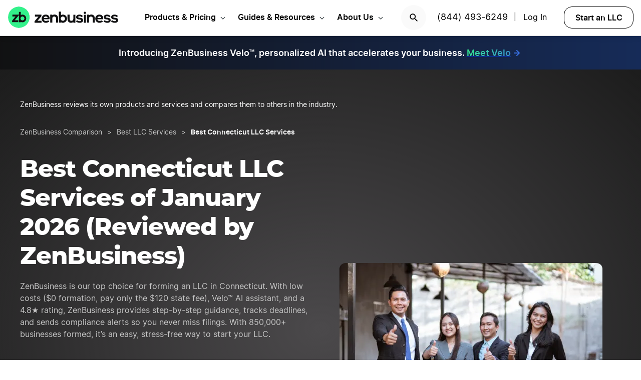

--- FILE ---
content_type: text/html; charset=UTF-8
request_url: https://www.zenbusiness.com/best-connecticut-llc-services/
body_size: 32721
content:

<!DOCTYPE html>
<html lang="en-US" prefix="og: https://ogp.me/ns#">

<head>
    <meta charset="UTF-8">
    <meta name="viewport" content="width=device-width, initial-scale=1">
        <link rel="preload" href="/wp-content/themes/zenbusiness/assets/fonts/Inter-Regular.woff2" as="font" type="font/woff2" crossorigin="anonymous">
<link rel="preload" href="/wp-content/themes/zenbusiness/assets/fonts/Inter-SemiBold.woff2" as="font" type="font/woff2" crossorigin="anonymous">
<link rel="preload" href="/wp-content/themes/zenbusiness/assets/fonts/Montserrat-ExtraBold.woff2" as="font" type="font/woff2" crossorigin="anonymous">
<link rel="preconnect" href="https://www.googletagmanager.com/" />
<meta name="clarity-site-verification" content="10977fc9-c970-4eaf-a1c4-4975826c6ab6"/>
<!-- GTAG CONFIG -->
<script type='text/javascript'>
    window.dataLayer = window.dataLayer || [];
    function gtag() { dataLayer.push(arguments) }
    // grant consent by default if set to true or not defined
    let default_status = 'granted';
    let consent_status = {
        'ad_storage': default_status,
        'ad_user_data': default_status,
        'ad_personalization': default_status,
        'analytics_storage': default_status,
        'personalization_storage': default_status,
        'functionality_storage': default_status,
        'security_storage': default_status,
    };
    let ads_data_status = true;
    gtag('consent', 'default', consent_status);
    gtag('set', 'url_passthrough', true);
    gtag('set', 'ads_data_redaction', ads_data_status);
    gtag('js', new Date());
    window.location.origin !== 'https://www.zenbusiness.com' && console.log( 'Osano Consent: ', consent_status );

    // A function for shimming scheduler.yield and setTimeout:
    if (typeof yieldToMain === 'undefined') {
    var yieldToMain = () => {
        // Use scheduler.yield if it exists:
        if ('scheduler' in window && 'yield' in scheduler) {
        return scheduler.yield();
        }

        // Fall back to setTimeout:
        return new Promise(resolve => {
        setTimeout(resolve, 0);
        });
    }
    }

</script>
<!-- end google tag -->
    <link rel="preconnect" href="https://evt-cdn.zenbusiness.com" />	<style>img:is([sizes="auto" i], [sizes^="auto," i]) { contain-intrinsic-size: 3000px 1500px }</style>
	<title>Compare the 4 Best Connecticut LLC Services (January 2026) | ZenBusiness</title>
<meta name="description" content="2026 best Connecticut LLC service reviews: Compare ZenBusiness, Bizee, LegalZoom, and Northwest."/>
<meta name="robots" content="follow, index, max-snippet:-1, max-video-preview:-1, max-image-preview:large"/>
<link rel="canonical" href="https://www.zenbusiness.com/best-connecticut-llc-services/" />
<meta property="og:locale" content="en_US" />
<meta property="og:type" content="article" />
<meta property="og:title" content="Compare the 4 Best Connecticut LLC Services (January 2026) | ZenBusiness" />
<meta property="og:description" content="2026 best Connecticut LLC service reviews: Compare ZenBusiness, Bizee, LegalZoom, and Northwest." />
<meta property="og:url" content="https://www.zenbusiness.com/best-connecticut-llc-services/" />
<meta property="og:site_name" content="ZenBusiness" />
<meta property="article:publisher" content="https://www.facebook.com/ZenBusinessInc/" />
<meta property="og:updated_time" content="2026-01-05T05:53:05-06:00" />
<meta property="og:image:width" content="1200" />
<meta property="og:image:height" content="630" />
<meta property="og:image:type" content="image/jpg" />
<meta property="og:image" content="https://res.cloudinary.com/zenbusiness/q_auto,w_1200,h_630,c_auto,g_auto/v1/shared-assets/stk/connecticut-best-llc-services.jpg" />
<meta property="og:image:secure_url" content="https://res.cloudinary.com/zenbusiness/q_auto,w_1200,h_630,c_auto,g_auto/v1/shared-assets/stk/connecticut-best-llc-services.jpg" />
<meta property="og:image:alt" content="4 Best Connecticut LLC Services" />
<meta name="twitter:card" content="summary_large_image" />
<meta name="twitter:title" content="Compare the 4 Best Connecticut LLC Services (January 2026) | ZenBusiness" />
<meta name="twitter:description" content="2026 best Connecticut LLC service reviews: Compare ZenBusiness, Bizee, LegalZoom, and Northwest." />
<meta name="twitter:site" content="@zenbusinessinc" />
<meta name="twitter:creator" content="@zenbusinessinc" />
<meta name="twitter:image" content="https://res.cloudinary.com/zenbusiness/q_auto,w_1200,h_600,c_auto,g_auto/v1/shared-assets/stk/connecticut-best-llc-services.jpg" />
<script type="application/ld+json" class="rank-math-schema-pro">{"@context":"https://schema.org","@graph":[{"@type":"WebSite","@id":"https://www.zenbusiness.com/#website","url":"https://www.zenbusiness.com","name":"ZenBusiness","inLanguage":"en-US","publisher":{"@type":"Organization","name":"ZenBusiness","logo":{"@type":"ImageObject","@id":"https://www.zenbusiness.com/#logo","url":"https://res.cloudinary.com/zenbusiness/q_auto/v1/shared-assets/logo/zen-social-share-default.png","contentUrl":"https://res.cloudinary.com/zenbusiness/q_auto/v1/shared-assets/logo/zen-social-share-default.png","caption":"ZenBusiness","inLanguage":"en-US","width":"259","height":"260"}}},{"@type":"ImageObject","@id":"https://res.cloudinary.com/zenbusiness/q_auto,w_6240,h_4160/v1/shared-assets/stk/connecticut-best-llc-services.jpg","url":"https://res.cloudinary.com/zenbusiness/q_auto,w_6240,h_4160/v1/shared-assets/stk/connecticut-best-llc-services.jpg","width":"6240","height":"4160","inLanguage":"en-US"},{"@type":"WebPage","@id":"https://www.zenbusiness.com/best-connecticut-llc-services/#webpage","url":"https://www.zenbusiness.com/best-connecticut-llc-services/","name":"Compare the 4 Best Connecticut LLC Services (January 2026) | ZenBusiness","datePublished":"2023-03-15T06:20:23-06:00","dateModified":"2026-01-05T05:53:05-06:00","isPartOf":{"@id":"https://www.zenbusiness.com/#website"},"primaryImageOfPage":{"@id":"https://res.cloudinary.com/zenbusiness/q_auto,w_6240,h_4160/v1/shared-assets/stk/connecticut-best-llc-services.jpg"},"inLanguage":"en-US"},{"@type":"Person","@id":"https://www.zenbusiness.com/best-connecticut-llc-services/#author","name":"Team ZenBusiness","image":{"@type":"ImageObject","@id":"https://res.cloudinary.com/zenbusiness/q_auto,w_96,h_96,c_lfill/v1/shared-assets/icon/misc/rovie-bot.svg","url":"https://res.cloudinary.com/zenbusiness/q_auto,w_96,h_96,c_lfill/v1/shared-assets/icon/misc/rovie-bot.svg","caption":"Team ZenBusiness","inLanguage":"en-US"},"sameAs":["https://www.zenbusiness.com"],"worksFor":{"@type":"Organization","name":"ZenBusiness","logo":{"@type":"ImageObject","@id":"https://www.zenbusiness.com/#logo","url":"https://res.cloudinary.com/zenbusiness/q_auto/v1/shared-assets/logo/zen-social-share-default.png","contentUrl":"https://res.cloudinary.com/zenbusiness/q_auto/v1/shared-assets/logo/zen-social-share-default.png","caption":"ZenBusiness","inLanguage":"en-US","width":"259","height":"260"}}},{"@type":"Article","headline":"Compare the 4 Best Connecticut LLC Services (January 2026) | ZenBusiness","description":"2026 best Connecticut LLC service reviews: Compare ZenBusiness, Bizee, LegalZoom, and Northwest.","author":{"@id":"https://www.zenbusiness.com/best-connecticut-llc-services/#author","name":"Team ZenBusiness"},"name":"Compare the 4 Best Connecticut LLC Services (January 2026) | ZenBusiness","@id":"https://www.zenbusiness.com/best-connecticut-llc-services/#schema-3554396","isPartOf":{"@id":"https://www.zenbusiness.com/best-connecticut-llc-services/#webpage"},"image":{"@id":"https://res.cloudinary.com/zenbusiness/q_auto,w_6240,h_4160/v1/shared-assets/stk/connecticut-best-llc-services.jpg"},"inLanguage":"en-US","mainEntityOfPage":{"@id":"https://www.zenbusiness.com/best-connecticut-llc-services/#webpage"}},{"@type":"BreadcrumbList","itemListElement":[{"@type":"ListItem","name":"ZenBusiness Comparison","item":"https://www.zenbusiness.com/zenbusiness-comparison/","position":"1"},{"@type":"ListItem","name":"Best LLC Services","item":"https://www.zenbusiness.com/best-llc-services/","position":"2"},{"@type":"ListItem","name":"Best Connecticut LLC Services","position":"3"}]}]}</script>
<style id='classic-theme-styles-inline-css' type='text/css'>
/*! This file is auto-generated */
.wp-block-button__link{color:#fff;background-color:#32373c;border-radius:9999px;box-shadow:none;text-decoration:none;padding:calc(.667em + 2px) calc(1.333em + 2px);font-size:1.125em}.wp-block-file__button{background:#32373c;color:#fff;text-decoration:none}
</style>
<link rel='stylesheet' id='zenbusiness-general-css' href='https://www.zenbusiness.com/wp-content/themes/zenbusiness/assets/css/imports.css?ver=1768258993' type='text/css' media='all' />
<link rel='stylesheet' id='hero-banner-video-v4-css' href='https://www.zenbusiness.com/wp-content/themes/zenbusiness/ui-parts/blocks/hero-banner-video-v4/hero-banner-video-v4.css?ver=1768258993' type='text/css' media='all' />
<link rel='stylesheet' id='button-block-v2-css' href='https://www.zenbusiness.com/wp-content/themes/zenbusiness/ui-parts/blocks/button-block-v2/button-block-v2.css?ver=1768258993' type='text/css' media='all' />
<link rel='stylesheet' id='paid-cta-form-v2-css' href='https://www.zenbusiness.com/wp-content/themes/zenbusiness/ui-parts/blocks/paid-cta-form-v2/paid-cta-form-v2.css?ver=1768258993' type='text/css' media='all' />
<link rel='stylesheet' id='accordion-container-css' href='https://www.zenbusiness.com/wp-content/themes/zenbusiness/ui-parts/blocks/accordion-container/accordion-container-rebrand.css?ver=1768258993' type='text/css' media='all' />
<link rel='stylesheet' id='package-comparison-v4-css' href='https://www.zenbusiness.com/wp-content/themes/zenbusiness/ui-parts/blocks/package-comparison-v4/package-comparison-v4.css?ver=1768258993' type='text/css' media='all' />
<link rel='stylesheet' id='author-bio-css' href='https://www.zenbusiness.com/wp-content/themes/zenbusiness/ui-parts/blocks/author-bio/author-bio.css?ver=1768258993' type='text/css' media='all' />
<link rel='stylesheet' id='text-css' href='https://www.zenbusiness.com/wp-content/themes/zenbusiness/ui-parts/blocks/text/text.css?ver=1768258993' type='text/css' media='all' />
<link rel='stylesheet' id='accordion-item-v2-css' href='https://www.zenbusiness.com/wp-content/themes/zenbusiness/ui-parts/blocks/accordion-item-v2/accordion-item-v2-rebrand.css?ver=1768258993' type='text/css' media='all' />
<link rel='stylesheet' id='breadcrumbs-css' href='https://www.zenbusiness.com/wp-content/themes/zenbusiness/ui-parts/blocks/breadcrumbs/breadcrumbs-rebrand.css?ver=1768258993' type='text/css' media='all' />
<link rel='stylesheet' id='list-states-expandable-shuffled-css' href='https://www.zenbusiness.com/wp-content/themes/zenbusiness/ui-parts/blocks/list-states-expandable-shuffled/list-states-expandable-shuffled-rebrand.css?ver=1768258993' type='text/css' media='all' />
<link rel='stylesheet' id='zenbusiness-rebrand-2022-css' href='https://www.zenbusiness.com/wp-content/themes/zenbusiness/assets/css/rebrand.css?ver=1768258993' type='text/css' media='all' />
<script type="text/javascript" id="zenbusiness-global-js-extra">
/* <![CDATA[ */
var wpEnv = ["production"];
var showChatWidgetInMobile = "false";
/* ]]> */
</script>
<script type="text/javascript" src="https://www.zenbusiness.com/wp-content/themes/zenbusiness/assets/js/global.min.js?ver=1768258993" id="zenbusiness-global-js"></script>
<script type="text/javascript" src="https://www.zenbusiness.com/wp-content/themes/zenbusiness/assets/js/dashboard-link.min.js?ver=1768258993" id="zenbusiness-dashboard-link-js"></script>
<script type="text/javascript" id="third-party-tracking-js-extra">
/* <![CDATA[ */
var experimentData = {"test":null,"version":null,"id":null};
/* ]]> */
</script>
<script type="text/javascript" defer src="https://www.zenbusiness.com/wp-content/themes/zenbusiness/assets/js/third-party-tracking.min.js?ver=1768258993" id="third-party-tracking-js"></script>
<script type="text/javascript" defer src="https://www.zenbusiness.com/wp-content/themes/zenbusiness/assets/js/avo.min.js?ver=1768258993" id="avo-js"></script>
<script type="text/javascript" id="rudderstack-js-extra">
/* <![CDATA[ */
var rudderstackEnv = {"RUDDERSTACK_API_KEY":"1qRhTAB0lH5hX3S41wMqn4m7jmV","RUDDERSTACK_API_SDK":"https:\/\/evt.zenbusiness.com","RUDDERSTACK_API_CDN":"https:\/\/evt-cdn.zenbusiness.com","RUDDERSTACK_API_URL":"https:\/\/evt-api.zenbusiness.com"};
/* ]]> */
</script>
<script type="text/javascript" defer src="https://www.zenbusiness.com/wp-content/themes/zenbusiness/assets/js/rudderstack.min.js?ver=1768258993" id="rudderstack-js"></script>
<!--BEGIN SCRIPT debugbearRegular--><script type="text/javascript">window.prod_env = window.prod_env || window.location.href.indexOf("www.zenbusiness.com") > 0; if ( ! prod_env ) { console.log("STM - Custom Script running: debugbear"); } if ( window.localStorage.getItem("osano_accepted_all") !== "false" ) { window.schema_highlighter = { accountId: 'ZenBusiness', outputCache: true };
    var dbpr = 100; 
    if (Math.random() * 100 > 100 - dbpr) {
        var d = "dbbRum", 
            w = window, 
            o = document, 
            a = addEventListener, 
            scr = o.createElement("script");

        scr.async = true;
        w[d] = w[d] || [];
        w[d].push(["presampling", dbpr]);

        ["error", "unhandledrejection"].forEach(function(t) {
            a(t, function(e) {
                w[d].push([t, e]);
            });
        });

        scr.src = 'https://www.zenbusiness.com/assets/js/dbb.js?p=' + Date.now();
        scr.async = true;
        o.head.appendChild(scr);
    }
 } </script><!--END debugbear--><script>document.documentElement.className += " js";</script>
<script src="https://cmp.osano.com/16CUtEUIu4pt34itT/fe16b972-32a4-4f4e-8baf-df2db5540040/osano.js" async></script><link rel="icon" href="https://res.cloudinary.com/zenbusiness/q_auto,w_192/v1/shared-assets/s2/logo/zb-mark-full-color.png" sizes="32x32" />
<link rel="icon" href="https://res.cloudinary.com/zenbusiness/q_auto,w_192/v1/shared-assets/s2/logo/zb-mark-full-color.png" sizes="192x192" />
<link rel="apple-touch-icon" href="https://res.cloudinary.com/zenbusiness/q_auto,w_192/v1/shared-assets/s2/logo/zb-mark-full-color.png" />
<meta name="msapplication-TileImage" content="https://res.cloudinary.com/zenbusiness/q_auto,w_192/v1/shared-assets/s2/logo/zb-mark-full-color.png" />
</head>
<body class="wp-singular seo-template-default single single-seo postid-706887 wp-embed-responsive wp-theme-zenbusiness no-sidebar rebrand-2022" >
    <div id='overlay-nav'></div>
    <div id='overlay-nav--mobile'></div>
    <div id='header-spacer'></div>
    <!--BEGIN SCRIPT ms-clarity-experiment-trackingRegular--><script type="text/javascript">window.prod_env = window.prod_env || window.location.href.indexOf("www.zenbusiness.com") > 0; if ( ! prod_env ) { console.log("STM - Custom Script running: ms-clarity-experiment-tracking"); } if ( window.localStorage.getItem("osano_accepted_all") !== "false" ) { window.addEventListener('load', () => {
    let attempts = 0;
    let clarityCheck = setInterval(function () { 
        if (typeof window.clarity === 'function') {
            if (ZenThirdPartyTracking?.experimentData) {
                window.clarity("set", `ff-${ZenThirdPartyTracking.experimentData.featureFlagKey}`, ZenThirdPartyTracking.experimentData.featureFlagVariation); 

                window.clarity("upgrade", "experiment");
                clearInterval(clarityCheck);
            }
        } else {
            /* Stop trying after 10 secs */
            attempts++ && attempts >= 10 && clearInterval(clarityCheck);
        }
    }, 1000);   
}); } </script><!--END ms-clarity-experiment-tracking-->            <header id="masthead" itemscope="itemscope" itemtype="https://schema.org/WPHeader" class="zenbusiness-header--wrap has-focus-00-background-color">
            
            <div class="zenbusiness-header opt-header">
                                    <nav id="topmenu" class="zenbusiness-header--topmenu has-focus-00-background-color">
                        <div class="zenbusiness-header--mob-buttons">

                            <!-- search -->
                            <div class="header-btn-search">
                                <button class="has-focus-90-color txt-bold txt-button-lg search-icon" data-loc="search" data-name="search_icon" aria-label="Search">
                                    <img src="https://res.cloudinary.com/zenbusiness/q_auto,w_22/shared-assets/s2/icon/search-icon.svg" width="22" height="22" loading="search" alt="Search icon" />
                                </button>
                            </div>
                            <!-- phone, click to call -->
                            <div class="header-btn-phone">
                                <span id="menu-item-511480" class="header-phone menu-item menu-item-type-custom menu-item-object-custom menu-item-511480">
                                    <a href="tel:1-844-493-6249">(844) 493-6249</a> |
                                </span>
                                <button class="header-btn-phone-toggle" aria-label="Call ZenBusiness Support">
                                    <img src="https://res.cloudinary.com/zenbusiness/q_auto,w_16,h_16/v1/shared-assets/icon/micro/phone-call-icon.svg" width="16" height="16" alt="Ringing phone icon" />
                                </button>
                                <a class="header-btn-phone-number has-focus-90-color" href="tel:1-844-493-6249"><span>(844) 493-6249 M</span></a>
                            </div>
                            <!-- login -->
                            <div class="header-btn-primary">
                                <span id="menu-item-511481" class="header-login menu-item menu-item-type-custom menu-item-object-custom menu-item-511481 header-btn-secondary">
                                    <span class="header-login-divider">|</span><a href="#" class="dashboard-link button-login button-focus button-primary" data-loc="login">Log In</a>
                                </span>
                                <a href="/login/" class="has-focus-90-color txt-bold txt-button-lg" data-loc="login" data-name="cta_login" aria-label="Login">
                                    <img src="https://res.cloudinary.com/zenbusiness/q_auto/v1/shared-assets/s2/material-icons/personrounded.svg" width="24" height="24" alt="User icon" />
                                </a>
                            </div>
                            <!-- start LLC -->
                            <div class="header-btn-start-llc">
                                        <form method="POST"
            class="funnel-form"
            action="/shop/llc/"
                                    name="funnel-link-form"
            >
                <input type="hidden" name="domesticJurisdiction" value="CT">
        <input type="hidden" name="entry_uri" value="/best-connecticut-llc-services/">        
    <button type="submit" aria-label = "Start an LLC" class="zb-button txt-button-lg button-focus-light button-secondary "
            >

        
    Start an LLC
    </button></form>                            </div>
                        </div>

                        <div class="zenbusiness-header--logo-wrap">
                            <a href="/" class="header-logo-link" rel="home" aria-current="page">
                                <img src="https://res.cloudinary.com/zenbusiness/q_auto/v1/shared-assets/s2/vector/zb-logo-fullcolor.svg" alt="ZenBusiness, Inc." width="220" height="45"/>
                            </a>
                        </div>

                        <div class="zenbusiness-header--mob-nav" >
                            <button aria-label='Open Menu' href="#" class="zenbusiness-header--mob-nav__hamburger" aria-haspopup="true" aria-expanded="false">
                                <span class="has-focus-90-background-color"></span>
                            </button>
                        </div>

                        <div id="zenbusiness--menu-wrapper" class="zenbusiness-header--menu-wrapper"><button aria-label="Close Menu" class="btn-close has-color-focus-90" tabindex="0"></button><ul id="menu-primary-menu-3" class="navbar"><li class="navbar-item navbar-item--has-cards"><div aria-haspopup="true" class="navbar-item__title"><button class="menu-item-inner">Products & Pricing</button></div><ul class="navbar-card"><li class="navbar-card__item navbar-card__item--has-submenu"><button class="flex submenu-item-inner"><div class="text-content"><div class="txt-body-sm">Make it Official</div></button><ul class="navbar-card-submenu"><li class="txt-body-md"><a href="https://www.zenbusiness.com/llc/">Start an LLC</a></li>
<li class="txt-body-md"><a href="https://www.zenbusiness.com/pricing-s-corporation/">File an S Corp</a></li>
<li class="txt-body-md"><a href="https://www.zenbusiness.com/pricing-incorporation/">Start a C Corp</a></li>
<li class="txt-body-md"><a href="https://www.zenbusiness.com/pricing-formation-plans/">Compare Formation Plans</a></li>
<li class="txt-body-md"><a href="https://www.zenbusiness.com/pricing-products/">Products & Pricing</a></li>
	</ul>
</li>
<li class="navbar-card__item navbar-card__item--has-submenu"><button class="flex submenu-item-inner"><div class="text-content"><div class="txt-body-sm">Stay Compliant</div></button><ul class="navbar-card-submenu"><li class="txt-body-md"><a href="https://www.zenbusiness.com/registered-agent/">Registered Agent Service</a></li>
<li class="txt-body-md"><a href="https://www.zenbusiness.com/pricing-worry-free/">Worry-Free Compliance</a></li>
<li class="txt-body-md"><a href="https://www.zenbusiness.com/beneficial-ownership-filing/">BOI Filing</a></li>
<li class="txt-body-md"><a href="https://www.zenbusiness.com/ein-number/">Employer ID Number (EIN)</a></li>
<li class="txt-body-md"><a href="/pricing-business-license-report/">Business License Report</a></li>
<li class="txt-body-md"><a href="https://www.zenbusiness.com/pricing-corporate-documents/">Business Document Templates</a></li>
	</ul>
</li>
<li class="navbar-card__item navbar-card__item--has-submenu"><button class="flex submenu-item-inner"><div class="text-content"><div class="txt-body-sm">Manage Finances</div></button><ul class="navbar-card-submenu"><li class="txt-body-md"><a href="https://www.zenbusiness.com/money/">Money Pro Bookkeeping</a></li>
<li class="txt-body-md"><a href="/banking/">Business Bank Account</a></li>
<li class="txt-body-md"><a href="https://www.zenbusiness.com/tax-services/">Tax Filing & Advice</a></li>
	</ul>
</li>
<li class="navbar-card__item navbar-card__item--has-submenu"><button class="flex submenu-item-inner"><div class="text-content"><div class="txt-body-sm">Get Customers</div></button><ul class="navbar-card-submenu"><li class="txt-body-md"><a href="https://www.zenbusiness.com/webpage/">Business Website Builder</a></li>
<li class="txt-body-md"><a href="https://www.zenbusiness.com/domain-registration/">Domain Name Registration</a></li>
<li class="txt-body-md"><a href="https://www.zenbusiness.com/secure-business-email-address/">Business Email Address</a></li>
<li class="txt-body-md"><a href="https://www.zenbusiness.com/logo-kit-for-small-business/">Logo Kit</a></li>
	</ul>
</li>
</ul>
</li>
<li class="navbar-item navbar-item--has-cards"><div aria-haspopup="true" class="navbar-item__title"><button class="menu-item-inner">Guides & Resources</button></div><ul class="navbar-card"><li class="navbar-card__item navbar-card__item--has-submenu"><button class="flex submenu-item-inner"><div class="text-content"><div class="txt-body-sm">Plan Your Business</div></button><ul class="navbar-card-submenu"><li class="txt-body-md"><a href="/how-to-start-an-llc/">How to Start an LLC</a></li>
<li class="txt-body-md"><a href="https://www.zenbusiness.com/incorporate/">How to Incorporate</a></li>
<li class="txt-body-md"><a href="https://www.zenbusiness.com/s-corporation/">How to File an S Corp</a></li>
<li class="txt-body-md"><a href="https://www.zenbusiness.com/start-a-business/">How to Start a Business</a></li>
<li class="txt-body-md"><a href="https://www.zenbusiness.com/business-structures/">Compare Business Entities</a></li>
<li class="txt-body-md"><a href="https://www.zenbusiness.com/small-business-ideas/">Business Ideas</a></li>
	</ul>
</li>
<li class="navbar-card__item navbar-card__item--has-submenu"><button class="flex submenu-item-inner"><div class="text-content"><div class="txt-body-sm">Grow Your Business</div></button><ul class="navbar-card-submenu"><li class="txt-body-md"><a href="/blog/market-your-business/">Marketing Tips</a></li>
<li class="txt-body-md"><a href="https://www.zenbusiness.com/i-have-an-llc-now-what/">Steps After Forming an LLC</a></li>
<li class="txt-body-md"><a href="https://www.zenbusiness.com/blog/how-to-design-a-business-card/">Business Card Design</a></li>
<li class="txt-body-md"><a href="https://www.zenbusiness.com/grants-for-small-businesses/">Small Business Grants</a></li>
<li class="txt-body-md"><a href="https://www.zenbusiness.com/small-business-government-loans/">Small Business Loans</a></li>
<li class="txt-body-md"><a href="https://www.zenbusiness.com/funding-an-llc/">Funding Your LLC</a></li>
	</ul>
</li>
<li class="navbar-card__item navbar-card__item--has-submenu"><button class="flex submenu-item-inner"><div class="text-content"><div class="txt-body-sm">Run Your Business</div></button><ul class="navbar-card-submenu"><li class="txt-body-md"><a href="https://www.zenbusiness.com/hiring-managing-employees/">Guide to Hiring</a></li>
<li class="txt-body-md"><a href="https://www.zenbusiness.com/get-business-insurance/">Guide to SMB Insurance</a></li>
<li class="txt-body-md"><a href="https://www.zenbusiness.com/webinar-registration/">Webinars</a></li>
<li class="txt-body-md"><a href="https://www.zenbusiness.com/llc-tax-write-offs/">LLC Tax Write-Offs</a></li>
<li class="txt-body-md"><a href="https://www.zenbusiness.com/tax-classification-for-llc/">LLC Tax Classification</a></li>
	</ul>
</li>
<li class="navbar-card__item navbar-card__item--has-submenu"><button class="flex submenu-item-inner"><div class="text-content"><div class="txt-body-sm">Free Business Tools</div></button><ul class="navbar-card-submenu"><li class="txt-body-md"><a href="https://www.zenbusiness.com/velo/">Velo™</a></li>
<li class="txt-body-md"><a href="https://www.zenbusiness.com/s-corp-tax-calculator/">S Corp Savings Calculator</a></li>
<li class="txt-body-md"><a href="/business-formation-quiz/">Entity Type Quiz</a></li>
<li class="txt-body-md"><a href="https://www.zenbusiness.com/break-even-calculator/">Break Even Calculator</a></li>
<li class="txt-body-md"><a href="/business-name-generator/">Business Name Generator</a></li>
	</ul>
</li>
</ul>
</li>
<li class="navbar-item navbar-item--has-cards"><div aria-haspopup="true" class="navbar-item__title"><button class="menu-item-inner">About Us</button></div><ul class="navbar-card"><li class="navbar-card__item navbar-card__item--has-submenu"><button class="flex submenu-item-inner"><div class="text-content"><div class="txt-body-sm">Our Story</div></button><ul class="navbar-card-submenu"><li class="txt-body-md"><a href="https://www.zenbusiness.com/about/">About</a></li>
<li class="txt-body-md"><a href="https://www.zenbusiness.com/why-zenbusiness/">Why ZenBusiness</a></li>
<li class="txt-body-md"><a href="https://www.zenbusiness.com/reviews/">Reviews</a></li>
	</ul>
</li>
<li class="navbar-card__item navbar-card__item--has-submenu"><button class="flex submenu-item-inner"><div class="text-content"><div class="txt-body-sm">Compare Us</div></button><ul class="navbar-card-submenu"><li class="txt-body-md"><a href="https://www.zenbusiness.com/legalzoom-compare/">ZenBusiness vs LegalZoom</a></li>
<li class="txt-body-md"><a href="https://www.zenbusiness.com/zenbusiness-vs-tailor-brands/">ZenBusiness vs Tailor Brands</a></li>
<li class="txt-body-md"><a href="https://www.zenbusiness.com/bizee-compare/">ZenBusiness vs Bizee</a></li>
<li class="txt-body-md"><a href="https://www.zenbusiness.com/zenbusiness-comparison/">All Competitor Comparisons</a></li>
	</ul>
</li>
</ul>
</li>
</ul><ul id="menu-primary-menu-cta" class="primary-menu-cta"><li id="menu-item-511479" class="header-search menu-item menu-item-type-custom menu-item-object-custom menu-item-511479 search-icon"><button data-name="search_icon" data-loc="search"> <picture> <source media="(max-width: 959px)" srcset="https://res.cloudinary.com/zenbusiness/q_auto,w_22/shared-assets/s2/icon/search-icon.svg" width="22" height="22"/><img src="https://res.cloudinary.com/zenbusiness/q_auto,w_22/shared-assets/s2/icon/search-icon.svg" alt="search icon" width="22" height="22"/></picture></button></li><li id="menu-item-511480" class="header-phone menu-item menu-item-type-custom menu-item-object-custom menu-item-511480"><a href="tel:1-844-493-6249">(844) 493-6249</a>|</li><li id="menu-item-511481" class="header-login menu-item menu-item-type-custom menu-item-object-custom menu-item-511481 header-btn-secondary"><a href="#" class="dashboard-link button-login button-focus button-primary" data-loc="login">Log In<span class="user-circle-outline"></span></a></li><li id="menu-item-511482" class="header-start-llc menu-item menu-item-type-custom menu-item-object-custom menu-item-511482 header-btn-secondary wrap-button-secondary">        <form method="POST"
            class="funnel-form"
            action="/shop/llc/"
                                    name="funnel-link-form"
            >
                <input type="hidden" name="domesticJurisdiction" value="CT">
        <input type="hidden" name="entry_uri" value="/best-connecticut-llc-services/">        
    <button type="submit" aria-label = "Start an LLC" class="zb-button txt-button-lg button-focus-light button-secondary "
            >

        
    Start an LLC
    </button></form></li></ul></div>                    </nav><!-- .main-navigation -->
                                <div id="search-bar-container" class="search-top-bar">
                    <div class="search-input-wrapper">
                        <img src="https://res.cloudinary.com/zenbusiness/q_auto,w_30/shared-assets/icon/micro/search-grey.svg" class="search-grey-icon" alt="search icon"/>
                        <input type="text" placeholder="Search products and articles" class="zb-form-input has-focus-00-background-color" id="search-input-nav" />
                        <button type="button" id="clear-search-icon"><img src="https://res.cloudinary.com/zenbusiness/q_auto,w_23/shared-assets/s2/material-icons/cancelrounded.svg" width="23" height="23" alt="clear search icon"/></button>
                        <button type="button" id="close-mobile-icon" class='close-mobile-icon'><img src="https://res.cloudinary.com/zenbusiness/image/upload/v1635266528/shared-assets/icon/micro/line-close-big.svg" alt="close mobile icon"/></button>
                    </div>
                    <div id="search-results-container"  class="search-results-container"></div>
                    <div class="blur-container"></div>
                </div>
        </header>
        <div class="seo-default ">
        <div class="content-wrapper">
            
<div class="wp-block-group has-gradient-velo-background-color is-style-default has-focus-90-background-color has-background"><div class="wp-block-group__inner-container">
<div style="height:20px" aria-hidden="true" class="wp-block-spacer"></div>



<div id="" class="zb-text-block">
    
        <p class='zb-text txt-body-md  lg_text-align-center sm_text-align-center  txt-bold has-focus-00-color' id=''>        Introducing <span class="txt-bold">ZenBusiness Velo™</span>, personalized AI that accelerates your business.  <a href ="/velo/"><span><span class="txt-bold"><span class="has-gradient-velo-color">Meet Velo <svg width="20" height="20" viewBox="0 0 20 20" fill="none" xmlns="http://www.w3.org/2000/svg" class="arrow-icon">
            <path d="M3 10L13 10M13 10L8 5M13 10L8 15" stroke="currentColor" stroke-width="2" stroke-linecap="round" stroke-linejoin="round" ></path>
            </svg></span></span></span></a>        </p>

        </div>



<div style="height:20px" aria-hidden="true" class="wp-block-spacer"></div>
</div></div>



<div class="wp-block-group zb-no-margin-bottom has-radial-grey-background-color"><div class="wp-block-group__inner-container">
<div class="wp-block-group zb-no-margin-bottom is-style-grid-full"><div class="wp-block-group__inner-container">
<div style="height:40px" aria-hidden="true" class="wp-block-spacer zb-hide-on-mobile"></div>


<p class="is-style-legal-footnote has-focus-00-color has-text-color">ZenBusiness reviews its own products and services and compares them to others in the industry.</p>


<p class="txt-body-md"></p>



<div style="height:30px" aria-hidden="true" class="wp-block-spacer zb-hide-on-desktop"></div>


    <div class="zb-breadcrumbs-block " 
                                >
        
    <ul class="breadcrumbs dark">
            <li class="crumb">
                    <a href="/zenbusiness-comparison/" class="txt-caption-lg">
                ZenBusiness Comparison</a>
            
                    <span class="txt-caption-lg slash">></span>
            
                    <span class="txt-caption-lg ellipsis">&#8230;</span>
                    </li>
                <li class="crumb collapsible-crumb">
                    <a href="/best-llc-services/" class="txt-caption-lg">
                Best LLC Services</a>
            
        
                </li>
                <li class="crumb">
                    <span class="txt-caption-lg slash">></span>
            <span class="txt-caption-lg txt-bold">Best Connecticut LLC Services</span>
            
        
                </li>
            </ul>

        </div>




<div data-hyper-link="has-focus-90-color" id="zb_hero-banner-video-v4_block_15312a8c95b28cfa96208910a4e05ea7" class="zb-hero-banner-video-v4 width-link-list">
    <div class="hero-main break-md ">
        <div class="zb-hero-banner-video-v4-hero-content">
            
        <h1 class='zb-text lg_txt-title-lg-alt sm_txt-title-lg text-align-inherit   has-focus-00-color' id=''>        Best Connecticut LLC Services of January 2026 (Reviewed by ZenBusiness)        </h1>

        
                            <div class="body-content md_txt-body-md sm_txt-body-lg"><span class="has-focus-30-color">ZenBusiness is our top choice for forming an LLC in Connecticut. With low costs ($0 formation, pay only the $120 state fee), Velo™ AI assistant, and a 4.8★ rating, ZenBusiness provides step-by-step guidance, tracks deadlines, and sends compliance alerts so you never miss filings. With 850,000+ businesses formed, it&#8217;s an easy, stress-free way to start your LLC.</span>
</div>
            
                            <div class="link-list">
                    <nav class="zb-link-list-v3">
        <ul class="list ul-list list-dark">            <li class="text txt-bold txt-body-sm">
                <a href="#zenbusiness" >ZenBusiness: <span class="txt-unbold">Overall Value in Connecticut</span></a>            </li>
            <hr>
                    <li class="text txt-bold txt-body-sm">
                <a href="#incfile" >Bizee: <span class="txt-unbold">Known for Basic Formation in Connecticut</span></a>            </li>
            <hr>
                    <li class="text txt-bold txt-body-sm">
                <a href="#legalzoom" >LegalZoom: <span class="txt-unbold">Known for Legal Support in Connecticut</span></a>            </li>
            <hr>
                    <li class="text txt-bold txt-body-sm">
                <a href="#northwest" >Northwest Registered Agent: <span class="txt-unbold">Known for Personalized Support in Connecticut</span></a>            </li>
            <hr>
        </ul></nav>        <form method="POST"
            class="funnel-form"
            action="/shop/llc/"
                                    name="funnel-link-form"
            >
                <input type="hidden" name="domesticJurisdiction" value="CT">
        <input type="hidden" name="entry_uri" value="/best-connecticut-llc-services/">        
    <button type="submit" aria-label="Start Your Connecticut LLC with ZenBusiness" class="zb-button txt-button-lg button-growth button-primary "
            >

        
    Start Your Connecticut LLC with ZenBusiness
    </button></form>                    <div class="under-form-text">
                        
        <p class='zb-text txt-caption-md  text-align-center   has-focus-30-color' id=''>        Starts at $0 + state fee and only takes 5-10 minutes        </p>

                            </div>
                </div>
                
<span class="zb-hero-banner-video-v4-trustpilot">            <div class='trustpilot-wrapper dark '><span>Excellent
                <img decoding="async" class="trustpilot-stars" alt='4.8 out of 5 stars' src="https://res.cloudinary.com/zenbusiness/q_auto/v1/shared-assets/illustration/trustpilot-5-star.svg" loading="lazy" width="300" height="56"></span>
                    <a href="https://www.trustpilot.com/review/www.zenbusiness.com" rel="noopener noreferrer nofollow" target="_blank">26,525 reviews</a>
                <img decoding="async" class="trustpilot-logo" alt='Trustpilot logo' src="https://res.cloudinary.com/zenbusiness/q_auto/v1/shared-assets/logo/trustpilot-logo-white.svg" loading="lazy" width="93" height="23"></span>
            </div>
            </span>        </div>
        <div class="zb-hero-banner-video-v4-hero-image zb-hero-banner-video-v4-hero-image-center">
            <div class="hero-image-content">
                <div class="hero-background-image">
                    <picture><source type="image/avif" srcset="https://res.cloudinary.com/zenbusiness/q_auto,w_525/v1/shared-assets/stk/connecticut-best-llc-services.avif 525w, https://res.cloudinary.com/zenbusiness/q_auto,w_480,h_322,c_lfill/v1/shared-assets/stk/connecticut-best-llc-services.avif 480w, https://res.cloudinary.com/zenbusiness/q_auto,w_320,h_215,c_lfill/v1/shared-assets/stk/connecticut-best-llc-services.avif 320w" sizes="(max-width: 525px) 100vw, 525px" /><source type="image/webp" srcset="https://res.cloudinary.com/zenbusiness/q_auto,w_525/v1/shared-assets/stk/connecticut-best-llc-services.webp 525w, https://res.cloudinary.com/zenbusiness/q_auto,w_480,h_322,c_lfill/v1/shared-assets/stk/connecticut-best-llc-services.webp 480w, https://res.cloudinary.com/zenbusiness/q_auto,w_320,h_215,c_lfill/v1/shared-assets/stk/connecticut-best-llc-services.webp 320w" sizes="(max-width: 525px) 100vw, 525px" /><img fetchpriority="high" decoding="async" src="https://res.cloudinary.com/zenbusiness/q_auto,w_525/v1/shared-assets/stk/connecticut-best-llc-services.jpg" loading="eager" sizes="(max-width: 525px) 100vw, 525px" srcset="https://res.cloudinary.com/zenbusiness/q_auto,w_525/v1/shared-assets/stk/connecticut-best-llc-services.jpg 525w, https://res.cloudinary.com/zenbusiness/q_auto,w_480,h_322,c_lfill/v1/shared-assets/stk/connecticut-best-llc-services.jpg 480w, https://res.cloudinary.com/zenbusiness/q_auto,w_320,h_215,c_lfill/v1/shared-assets/stk/connecticut-best-llc-services.jpg 320w" width="525" height="352" alt="Best Connecticut LLC Services Reviewed" class="zenbusiness-cloudinary-image" style="border-radius:12px" /></picture>                </div>
                <div class="hero-overlaping-elements" >
                                                    </div>
            </div>
        </div>
    </div>



</div>
</div></div>
</div></div>



<div class="wp-block-group has-focus-10-background-color has-background"><div class="wp-block-group__inner-container">


<div class="wp-block-group is-style-grid-full"><div class="wp-block-group__inner-container">
<div style="height:10px" aria-hidden="true" class="wp-block-spacer"></div>


<p class="has-text-align-left has-small-font-size">Last Updated: January 5, 2026</p>
</div></div>



<div class="wp-block-group has-focus-10-background-color zb-rounded-container is-style-grid-full has-background"><div class="wp-block-group__inner-container"><p class="txt-body-md">Trying to find the <strong>top LLC service provider in Connecticut</strong> for your business? Whether you&#8217;re a first-time entrepreneur or an experienced business owner, choosing the right LLC formation service can save you time, money, and stress. In this comparison guide, we break down top providers like ZenBusiness, LegalZoom, Bizee (formerly Incfile), and Northwest Registered Agent. You&rsquo;ll see how they stack up in terms of pricing, features, and customer support &mdash; plus what each service is best known for. If you&rsquo;re looking for great value and reliable service, ZenBusiness is a standout option for forming an LLC in Connecticut.</p>
</div></div>



<div class="wp-block-group has-focus-10-background-color zb-rounded-container is-style-grid-full"><div class="wp-block-group__inner-container"><h2 class="wp-block-heading title-underline txt-title-md-alt">Compare the Best Connecticut LLC Formation Services</h2>



<figure class="wp-block-table is-style-stripes"><table class="has-fixed-layout"><thead><tr><th><strong>LLC Service Provider</strong></th><th><strong>Starting Price<br></strong>(Excl. State Fees)</th><th><strong>Registered Agent</strong></th><th><strong>Money-Back Guarantee</strong></th><th><strong>Best For</strong></th></tr></thead><tbody><tr><td>ZenBusiness</td><td>$0</td><td>Add-on, $199/yr</td><td>60 days</td><td>Overall value</td></tr><tr><td>Bizee (Incfile)</td><td>$0</td><td>1st year free, then $119/yr</td><td>✘</td><td>Basic formation</td></tr><tr><td>LegalZoom</td><td>$0</td><td>Add-on, $249/yr</td><td>60 days</td><td>Legal support</td></tr><tr><td>Northwest Registered Agent</td><td>$39</td><td>1st year free, then $125/yr</td><td>✘</td><td>Personalized support</td></tr></tbody></table></figure>
</div></div>



<div class="wp-block-group has-growth-10-background-color zb-rounded-container is-style-grid-full"><div class="wp-block-group__inner-container">
<div style="height:10px" aria-hidden="true" class="wp-block-spacer"></div>


<h2 class="wp-block-heading has-text-align-left title-underline txt-title-md-alt" id="zenbusiness">&#10024;ZenBusiness&#10024; </h2>



<div style="height:10px" aria-hidden="true" class="wp-block-spacer"></div>


<h3 class="wp-block-heading txt-title-sm txt-bold zb-default-margin">Excellent LLC Services in Connecticut</h3>


<p class="txt-body-md">If you&#8217;re looking for an overall, excellent LLC formation service in Connecticut, go with us at ZenBusiness. We&#8217;ve already formed <strong>850,000</strong>+ businesses since 2015!</p>


<h3 class="wp-block-heading txt-title-sm txt-bold zb-default-margin">Pros</h3>


<p class="txt-body-md">&#10004; Free LLC formation (only pay Connecticut state fees)<br>&#10004; <a href="/support-terms/#refund-policy">60-day money-back guarantee</a><br>&#10004; 26525+ reviews with a 4.8 average rating<br>&#10004; Award-winning customer support<br>&#10004; Extended customer service hours, including Saturdays and Sundays<br>&#10004; Socially conscious company (Public Benefit Corporation)</p>


<h3 class="wp-block-heading txt-title-sm txt-bold zb-default-margin">Cons</h3>


<p class="txt-body-md">&#10008; Registered agent service costs extra after the first year<br>&#10008; Some advanced features require higher-tier plans</p>


<p class="has-text-align-center txt-body-md"><strong><em>If you want socially conscious Connecticut LLC formation services with a <a href="/zenbusiness-llc-service-discount/">service discount</a>, choose ZenBusiness.</em></strong> </p>



    <div id="zb_button-block_block_1a443da6e760d54cd78b82a0ecf4e47e" class="zb-button-block aligncenter">
                <form method="POST"
            class="funnel-form"
            action="/shop/llc/"
                                    name="funnel-link-form"
            >
                <input type="hidden" name="domesticJurisdiction" value="CT">
        <input type="hidden" name="entry_uri" value="/best-connecticut-llc-services/">        
    <button type="submit" aria-label = "Start Now with ZenBusiness" class="zb-button txt-button-lg button-growth button-shadowed "
            >

        
    Start Now with ZenBusiness
    </button></form>    </div>
    </div></div>



<div class="wp-block-group has-focus-10-background-color zb-rounded-container is-style-grid-full"><div class="wp-block-group__inner-container"><h2 class="wp-block-heading has-text-align-left title-underline txt-title-md-alt" id="incfile">Bizee (Incfile)</h2>


<p class="txt-body-md">Another LLC service is Bizee (formerly known as Infile), with a basic formation service that would only require you to pay Connecticut&#8217;s state filing fee. Bizee is a well-known choice, with more than one million businesses formed since they opened in 2004. They also have a variety of features to suit a business owner&rsquo;s needs.</p>


<h3 class="wp-block-heading txt-title-sm txt-bold zb-default-margin">Pros</h3>


<p class="txt-body-md">&#10004; Free LLC formation (only pay Connecticut state fees)<br>&#10004; Includes one year of registered agent service ($119/yr afterward)<br>&#10004; Large customer base with 23,400+ reviews (as of January 2026)<br>&#10004; Phone and email support</p>


<h3 class="wp-block-heading txt-title-sm txt-bold zb-default-margin">Cons</h3>


<p class="txt-body-md">&#10008; Lots of upsells can increase overall costs<br>&#10008; Customer support can be slow during peak times<br>&#10008; No weekend phone support available</p>


<p class="txt-body-md"><strong>Keep in Mind:</strong> <em>Even though their Connecticut LLC formation service is free, you&#8217;re going to deal with more upsells and potentially higher overall prices as a result.</em></p>


<p class="has-text-align-left txt-body-md"><em><strong>Want to learn more? See our&nbsp;<a href="/incfile-llc-service-review/">Bizee review</a></strong></em>.</p>
</div></div>



<div class="wp-block-group has-focus-10-background-color zb-rounded-container is-style-grid-full"><div class="wp-block-group__inner-container"><h2 class="wp-block-heading has-text-align-left title-underline txt-title-md-alt" id="legalzoom">LegalZoom</h2>


<p class="txt-body-md">LegalZoom is the most well-known service in this industry, handling millions of LLC formations since 2001. They handle huge volumes of entity formations in Connecticut and offer legal services beyond formations.</p>


<h3 class="wp-block-heading txt-title-sm txt-bold zb-default-margin">Pros</h3>


<p class="txt-body-md">&#10004; Established brand with 4 million+ businesses formed<br>&#10004; Extended customer service hours, including Saturdays<br>&#10004; Offers legal services beyond Connecticut LLC formation</p>


<h3 class="wp-block-heading txt-title-sm txt-bold zb-default-margin">Cons</h3>


<p class="txt-body-md">&#10008; Aggressive upsells during the ordering process<br>&#10008; Registered agent service is expensive ($249/yr)<br>&#10008; Not the best value compared to other services available in Connecticut</p>


<p class="has-text-align-left txt-body-md"><em><strong>Want to learn more? See our&nbsp;<a href="/legalzoom-llc-services-review/">LegalZoom review</a></strong></em>.</p>
</div></div>



<div class="wp-block-group has-focus-10-background-color zb-rounded-container is-style-grid-full"><div class="wp-block-group__inner-container"><h2 class="wp-block-heading has-text-align-left title-underline txt-title-md-alt" id="northwest">Northwest Registered Agent</h2>


<p class="txt-body-md">Northwest Registered Agent also offers a good business formation service in Connecticut, with personalized customer support as their standout feature. They&rsquo;ve been forming businesses since 1998.</p>


<h3 class="wp-block-heading txt-title-sm txt-bold zb-default-margin">Pros</h3>


<p class="txt-body-md">&#10004; Personalized customer support<br>&#10004; Includes one year of registered agent service ($125/yr afterward)<br>&#10004; Industry experience since 1998</p>


<h3 class="wp-block-heading txt-title-sm txt-bold zb-default-margin">Cons</h3>


<p class="txt-body-md">&#10008; Higher starting price than competitors who offer free Connecticut LLC formation<br>&#10008; No published customer service hours and no chat support<br>&#10008; Limited brand recognition compared to larger competitors</p>


<p class="has-text-align-left txt-body-md"><em><strong>Want to learn more? See our&nbsp;<a href="/northwest-registered-agent-llc-service-review/">Northwest Registered Agent review</a></strong></em>.</p>
</div></div>



<div class="wp-block-group has-focus-10-background-color has-background"><div class="wp-block-group__inner-container">
<div style="height:70px" aria-hidden="true" class="wp-block-spacer"></div>



<div class="wp-block-group is-style-grid-full"><div class="wp-block-group__inner-container">
<div id="" class="zb-text-block">
    
        <p class='zb-text txt-title-md-alt  text-align-left   has-focus-90-color' id=''>        Compare ZenBusiness Plans        </p>

        </div>



<div style="height:12px" aria-hidden="true" class="wp-block-spacer"></div>
</div></div>



<div class="wp-block-group"><div class="wp-block-group__inner-container">
<div id="zb_package-comparison-v4_block_a7165433768ad0909cc3b81eb7ede03a" class="zb-package-comparison-v4 with_ctas_desktop" data-block-id="block_a7165433768ad0909cc3b81eb7ede03a" data-nav-viewport-height-desktop="170" data-nav-viewport-height-mobile="202" style="--nav-viewport-height-desktop: 170px; --nav-viewport-height-mobile: 202px;">
        <div class="zb-package-comparison-v4-main-nav">
                    <div class="service-name">
                                            </div>
                            <div data-popular_package="starter_price" class="comparing-column">
                                    <div class="sticky-price-info">
                        <div class="sticky-price-info-discount-price">
                            <p class="sticky-discount-price-text txt-body-md txt-bold">$0</p>
                            <p class="sticky-price txt-body-md txt-bold"></p>
                            <p class="sticky-discount-price-information txt-caption-md txt-bold"></p>
                        </div>
                        <p class="sticky-renewal-price txt-caption-md">+ state fees | does not renew</p>
                    </div>
                                    <div class="cta-text">
                    <div class="featured-title-container">
                        
        <p class='zb-text lg_txt-body-xl sm_txt-title-md-alt text-align-left   txt-bold has-focus-90-color' id=''>        Starter        </p>

                                                            <p class="zb-package-comparison-v4-featured-title txt-caption-md">
                                <img decoding="async" src="https://res.cloudinary.com/zenbusiness/q_auto,w_16/v1/shared-assets//s2/icon/flag-fill-material-fill.svg" loading="eager" srcset="https://res.cloudinary.com/zenbusiness/q_auto,w_16/v1/shared-assets//s2/icon/flag-fill-material-fill.svg 16w" sizes="(max-width: 16px) 100vw, 16px" width="16" height="16" alt="" class="zenbusiness-cloudinary-image" />                                Standard                            </p>
                                            </div>
                            <form method="POST"
            class="funnel-form"
            action="/shop/llc/"
                        rel="nofollow"            name="funnel-link-form"
            >
                            <input type="hidden" name="planlevel" value="starter">
                            <input type="hidden" name="domesticJurisdiction" value="CT">
        <input type="hidden" name="entry_uri" value="/best-connecticut-llc-services/">        
    <button type="submit" aria-label = "Get Starter" class="zb-button txt-button-lg button-focus button-primary "
            >

        
    Get Starter
    </button></form>                </div>
                </div>
                    <div data-popular_package="pro_price" class="comparing-column">
                                    <div class="sticky-price-info">
                        <div class="sticky-price-info-discount-price">
                            <p class="sticky-discount-price-text txt-body-md txt-bold">$199</p>
                            <p class="sticky-price txt-body-md txt-bold"></p>
                            <p class="sticky-discount-price-information txt-caption-md txt-bold"></p>
                        </div>
                        <p class="sticky-renewal-price txt-caption-md">+ state fees | renews at <span class="txt-bold">$199/yr</span></p>
                    </div>
                                    <div class="cta-text">
                    <div class="featured-title-container">
                        
        <p class='zb-text lg_txt-body-xl sm_txt-title-md-alt text-align-left   has-focus-90-color' id=''>        Pro        </p>

                                                            <p class="zb-package-comparison-v4-featured-title txt-caption-md">
                                <img decoding="async" src="https://res.cloudinary.com/zenbusiness/q_auto,w_16/v1/shared-assets//s2/material-icons/workspacepremiumrounded.svg" loading="eager" srcset="https://res.cloudinary.com/zenbusiness/q_auto,w_16/v1/shared-assets//s2/material-icons/workspacepremiumrounded.svg 16w" sizes="(max-width: 16px) 100vw, 16px" width="16" height="16" alt="" class="zenbusiness-cloudinary-image" />                                Most Popular                            </p>
                                            </div>
                            <form method="POST"
            class="funnel-form"
            action="/shop/llc/"
                        rel="nofollow"            name="funnel-link-form"
            >
                            <input type="hidden" name="planlevel" value="pro">
                            <input type="hidden" name="domesticJurisdiction" value="CT">
        <input type="hidden" name="entry_uri" value="/best-connecticut-llc-services/">        
    <button type="submit" aria-label = "Get Pro" class="zb-button txt-button-lg button-focus button-primary "
            >

        
    Get Pro
    </button></form>                </div>
                </div>
                    <div data-popular_package="premium_price" class="comparing-column">
                                    <div class="sticky-price-info">
                        <div class="sticky-price-info-discount-price has-discount">
                            <p class="sticky-discount-price-text txt-body-md txt-bold">$349</p>
                            <p class="sticky-price txt-body-md txt-bold">$399</p>
                            <p class="sticky-discount-price-information txt-caption-md txt-bold">Save $50</p>
                        </div>
                        <p class="sticky-renewal-price txt-caption-md">+ state fees | renews at <span class="txt-bold">$399/yr</span></p>
                    </div>
                                    <div class="cta-text">
                    <div class="featured-title-container">
                        
        <p class='zb-text lg_txt-body-xl sm_txt-title-md-alt text-align-inherit   has-focus-90-color' id=''>        Premium        </p>

                                                            <p class="zb-package-comparison-v4-featured-title txt-caption-md">
                                <img decoding="async" src="https://res.cloudinary.com/zenbusiness/q_auto,w_16/v1/shared-assets//s2/material-icons/paymentsrounded.svg" loading="eager" srcset="https://res.cloudinary.com/zenbusiness/q_auto,w_16/v1/shared-assets//s2/material-icons/paymentsrounded.svg 16w" sizes="(max-width: 16px) 100vw, 16px" width="16" height="16" alt="" class="zenbusiness-cloudinary-image" />                                Best Value                            </p>
                                            </div>
                            <form method="POST"
            class="funnel-form"
            action="/shop/llc/"
                        rel="nofollow"            name="funnel-link-form"
            >
                            <input type="hidden" name="planlevel" value="premium">
                            <input type="hidden" name="domesticJurisdiction" value="CT">
        <input type="hidden" name="entry_uri" value="/best-connecticut-llc-services/">        
    <button type="submit" aria-label = "Get Premium" class="zb-button txt-button-lg button-focus button-primary "
            >

        
    Get Premium
    </button></form>                </div>
                </div>
                <div class="mobile-nav">
                            <div id="starter" class="tab-ctas"
                    data-variation="button-primary" data-color="button-focus">
                    <p class="txt-bold sm_txt-body-sm text-align-center">Starter</p>
                    <div class="price txt-bold">
                        <span class="txt-body-lg txt-bold">$0</span>
                    </div>
                </div>
                            <div id="pro" class="tab-ctas"
                    data-variation="button-primary" data-color="button-focus">
                    <p class="txt-bold sm_txt-body-sm text-align-center">Pro</p>
                    <div class="price txt-bold">
                        <span class="txt-body-lg txt-bold">$199</span>
                    </div>
                </div>
                            <div id="premium" class="tab-ctas"
                    data-variation="button-primary" data-color="button-focus">
                    <p class="txt-bold sm_txt-body-sm text-align-center">Premium</p>
                    <div class="price txt-bold">
                        <span class="txt-body-lg txt-bold">$349</span>
                    </div>
                </div>
            
        </div>
    </div>
        <div class="top-features">
        <div class="mobile-nav-headline">
                                        <div
                    class="header-nav-mobile "
                    id="starter_nav">
                    <div class="header-nav-info">
                        <div class="packages-names">
                            <p class="txt-title-sm txt-bold">Starter</p>
                            <p class="txt-caption-sm"></p>
                        </div>
                                                    <p class="zb-package-comparison-v4-featured-title txt-caption-md">
                                <img decoding="async" src="https://res.cloudinary.com/zenbusiness/q_auto,w_16/v1/shared-assets//s2/icon/flag-fill-material-fill.svg" loading="eager" srcset="https://res.cloudinary.com/zenbusiness/q_auto,w_16/v1/shared-assets//s2/icon/flag-fill-material-fill.svg 16w" sizes="(max-width: 16px) 100vw, 16px" width="16" height="16" alt="" class="zenbusiness-cloudinary-image" />                                Standard                            </p>
                                            </div>
                </div>
                            <div
                    class="header-nav-mobile "
                    id="pro_nav">
                    <div class="header-nav-info">
                        <div class="packages-names">
                            <p class="txt-title-sm txt-bold">Pro</p>
                            <p class="txt-caption-sm"></p>
                        </div>
                                                    <p class="zb-package-comparison-v4-featured-title txt-caption-md">
                                <img decoding="async" src="https://res.cloudinary.com/zenbusiness/q_auto,w_16/v1/shared-assets//s2/material-icons/workspacepremiumrounded.svg" loading="eager" srcset="https://res.cloudinary.com/zenbusiness/q_auto,w_16/v1/shared-assets//s2/material-icons/workspacepremiumrounded.svg 16w" sizes="(max-width: 16px) 100vw, 16px" width="16" height="16" alt="" class="zenbusiness-cloudinary-image" />                                Most Popular                            </p>
                                            </div>
                </div>
                            <div
                    class="header-nav-mobile "
                    id="premium_nav">
                    <div class="header-nav-info">
                        <div class="packages-names">
                            <p class="txt-title-sm txt-bold">Premium</p>
                            <p class="txt-caption-sm"></p>
                        </div>
                                                    <p class="zb-package-comparison-v4-featured-title txt-caption-md">
                                <img decoding="async" src="https://res.cloudinary.com/zenbusiness/q_auto,w_16/v1/shared-assets//s2/material-icons/paymentsrounded.svg" loading="eager" srcset="https://res.cloudinary.com/zenbusiness/q_auto,w_16/v1/shared-assets//s2/material-icons/paymentsrounded.svg 16w" sizes="(max-width: 16px) 100vw, 16px" width="16" height="16" alt="" class="zenbusiness-cloudinary-image" />                                Best Value                            </p>
                                            </div>
                </div>
                    </div>
                    <div class="zb-package-comparison-v4-main-nav ctas-mobile">
                                    <div id="starter_ctas" class="cta">
                                <form method="POST"
            class="funnel-form"
            action="/shop/llc/"
                        rel="nofollow"            name="funnel-link-form"
            >
                            <input type="hidden" name="planlevel" value="starter">
                            <input type="hidden" name="domesticJurisdiction" value="CT">
        <input type="hidden" name="entry_uri" value="/best-connecticut-llc-services/">        
    <button type="submit" aria-label = "Get Starter" class="zb-button txt-button-lg button-focus button-primary "
            >

        
    Get Starter
    </button></form>                    </div>
                                    <div id="pro_ctas" class="cta">
                                <form method="POST"
            class="funnel-form"
            action="/shop/llc/"
                        rel="nofollow"            name="funnel-link-form"
            >
                            <input type="hidden" name="planlevel" value="pro">
                            <input type="hidden" name="domesticJurisdiction" value="CT">
        <input type="hidden" name="entry_uri" value="/best-connecticut-llc-services/">        
    <button type="submit" aria-label = "Get Pro" class="zb-button txt-button-lg button-focus button-primary "
            >

        
    Get Pro
    </button></form>                    </div>
                                    <div id="premium_ctas" class="cta">
                                <form method="POST"
            class="funnel-form"
            action="/shop/llc/"
                        rel="nofollow"            name="funnel-link-form"
            >
                            <input type="hidden" name="planlevel" value="premium">
                            <input type="hidden" name="domesticJurisdiction" value="CT">
        <input type="hidden" name="entry_uri" value="/best-connecticut-llc-services/">        
    <button type="submit" aria-label = "Get Premium" class="zb-button txt-button-lg button-focus button-primary "
            >

        
    Get Premium
    </button></form>                    </div>
                            </div>
                <div class="top-features-container">
                        <div class="top-features-layout ">
                
                
                
                                        <div class="feature-group">
                            
                                    <div class="comparison-row feature-row">
                                        <div class="feature-column">
                                            <div class="feature-name">
                                                <div class="feature-container-title">
                                                    <span class="lg_txt-caption-lg sm_txt-body-sm txt-bold">First-year price</span>
                                                    <span class="tooltip-trigger" data-tooltip="{&quot;text&quot;:&quot;This is the price of your package over the first year of service.&quot;,&quot;background_color&quot;:&quot;dark&quot;,&quot;use_custom_icon&quot;:false,&quot;icon_url&quot;:&quot;&quot;}">
                                                        <img decoding="async" src="https://res.cloudinary.com/zenbusiness/q_auto/v1/shared-assets/icon/micro/info-circle.svg" alt="More Info" width="16" height="16" loading="lazy">
                                                    </span>
                                                </div>
                                                                                            </div>
                                        </div>
                                                                                    <div id="starter_price_block_a7165433768ad0909cc3b81eb7ede03a_0" class="package-column">
                                                <div class="comparing-column">
                                                                                                            <span class="lg_txt-caption-lg sm_txt-body-sm has-focus-50-color"><span class="txt-bold txt-body-md has-focus-60-color">$0 </span><br><span class="lg_txt-caption-lg">+state fees</span></span>
                                                                                                    </div>
                                            </div>
                                                                                    <div id="pro_price_block_a7165433768ad0909cc3b81eb7ede03a_1" class="package-column">
                                                <div class="comparing-column">
                                                                                                            <span class="lg_txt-caption-lg sm_txt-body-sm has-focus-50-color"><span class="txt-bold txt-body-md has-focus-60-color"> $199 <br></span><span class="lg_txt-caption-lg">+state fees</span></span>
                                                                                                    </div>
                                            </div>
                                                                                    <div id="premium_price_block_a7165433768ad0909cc3b81eb7ede03a_2" class="package-column">
                                                <div class="comparing-column">
                                                                                                            <span class="lg_txt-caption-lg sm_txt-body-sm has-focus-50-color"><span class="txt-bold txt-body-md has-focus-60-color discount-price-text">$349</span><span class="txt-bold txt-body-md price-text">$399</span><span class="txt-bold discount-price-information txt-caption-md">Save $50</span><br><span class="lg_txt-caption-lg">+state fees</span></span>
                                                                                                    </div>
                                            </div>
                                                                            </div>
                                    
                                    <div class="comparison-row feature-row">
                                        <div class="feature-column">
                                            <div class="feature-name">
                                                <div class="feature-container-title">
                                                    <span class="lg_txt-caption-lg sm_txt-body-sm txt-bold">Renewal price</span>
                                                    <span class="tooltip-trigger" data-tooltip="{&quot;text&quot;:&quot;After the first year, your package will renew at this price.&quot;,&quot;background_color&quot;:&quot;dark&quot;,&quot;use_custom_icon&quot;:false,&quot;icon_url&quot;:&quot;&quot;}">
                                                        <img decoding="async" src="https://res.cloudinary.com/zenbusiness/q_auto/v1/shared-assets/icon/micro/info-circle.svg" alt="More Info" width="16" height="16" loading="lazy">
                                                    </span>
                                                </div>
                                                                                            </div>
                                        </div>
                                                                                    <div id="starter_price_block_a7165433768ad0909cc3b81eb7ede03a_3" class="package-column">
                                                <div class="comparing-column">
                                                                                                            <span class="tick-mark tick-mark-not_included"></span>
                                                                                                    </div>
                                            </div>
                                                                                    <div id="pro_price_block_a7165433768ad0909cc3b81eb7ede03a_4" class="package-column">
                                                <div class="comparing-column">
                                                                                                            <span class="lg_txt-caption-lg sm_txt-body-sm has-focus-50-color"><span class="lg_txt-caption-lg">annually at <span class="txt-bold  has-focus-60-color">$199/yr</span></span></span>
                                                                                                    </div>
                                            </div>
                                                                                    <div id="premium_price_block_a7165433768ad0909cc3b81eb7ede03a_5" class="package-column">
                                                <div class="comparing-column">
                                                                                                            <span class="lg_txt-caption-lg sm_txt-body-sm has-focus-50-color"><span class="lg_txt-caption-lg">annually at <span class="txt-bold  has-focus-60-color">$399/yr</span></span></span>
                                                                                                    </div>
                                            </div>
                                                                            </div>
                                                            </div>

                                        <div class="comparison-row headline-row">
                            <div class="feature-column">
                                <div class="headline">
                                                                            <img decoding="async" src="https://res.cloudinary.com/zenbusiness/q_auto,w_16/v1705073862/shared-assets/s2/material-icons/businesscenterrounded.svg" loading="lazy" srcset="https://res.cloudinary.com/zenbusiness/q_auto,w_16/v1705073862/shared-assets/s2/material-icons/businesscenterrounded.svg 16w" sizes="auto, (max-width: 16px) 100vw, 16px" width="16" height="16" alt="" class="zenbusiness-cloudinary-image" />                                                                        <span class="feature-name cat-text lg_txt-caption-lg txt-caption-md txt-bold">START STRONG</span>
                                </div>
                            </div>
                                                            <div id="starter_headline_block_a7165433768ad0909cc3b81eb7ede03a_6" class="package-column">
                                    <div class="headline">
                                        <span class="feature-name cat-text lg_txt-caption-lg txt-caption-md txt-bold">&nbsp;</span>
                                    </div>
                                </div>
                                                            <div id="pro_headline_block_a7165433768ad0909cc3b81eb7ede03a_7" class="package-column">
                                    <div class="headline">
                                        <span class="feature-name cat-text lg_txt-caption-lg txt-caption-md txt-bold">&nbsp;</span>
                                    </div>
                                </div>
                                                            <div id="premium_headline_block_a7165433768ad0909cc3b81eb7ede03a_8" class="package-column">
                                    <div class="headline">
                                        <span class="feature-name cat-text lg_txt-caption-lg txt-caption-md txt-bold">&nbsp;</span>
                                    </div>
                                </div>
                                                    </div>
                                            <div class="feature-group">
                            
                                    <div class="comparison-row feature-row">
                                        <div class="feature-column">
                                            <div class="feature-name">
                                                <div class="feature-container-title">
                                                    <span class="lg_txt-caption-lg sm_txt-body-sm txt-bold">LLC formation service</span>
                                                    <span class="tooltip-trigger" data-tooltip="{&quot;text&quot;:&quot;Includes a name availability check, verified filing with the state, secure electronic document delivery, and dashboard with unlimited storage.&quot;,&quot;background_color&quot;:&quot;dark&quot;,&quot;use_custom_icon&quot;:false,&quot;icon_url&quot;:&quot;&quot;}">
                                                        <img decoding="async" src="https://res.cloudinary.com/zenbusiness/q_auto/v1/shared-assets/icon/micro/info-circle.svg" alt="More Info" width="16" height="16" loading="lazy">
                                                    </span>
                                                </div>
                                                                                                        <div class="feature-content txt-caption-md""><ul class="txt-caption-md">   
<li>Name availability search</li>   
<li>Articles of formation</li>   
<li>Electronic document access</li>   
<li>Dashboard with unlimited storage</li> 
<li>100% accuracy guarantee</li> 
<li>60-day money-back guarantee</li> 
</ul></div>
                                                                                                </div>
                                        </div>
                                                                                    <div id="starter_price_block_a7165433768ad0909cc3b81eb7ede03a_9" class="package-column">
                                                <div class="comparing-column">
                                                                                                            <span class="tick-mark"></span>
                                                                                                    </div>
                                            </div>
                                                                                    <div id="pro_price_block_a7165433768ad0909cc3b81eb7ede03a_10" class="package-column">
                                                <div class="comparing-column">
                                                                                                            <span class="tick-mark"></span>
                                                                                                    </div>
                                            </div>
                                                                                    <div id="premium_price_block_a7165433768ad0909cc3b81eb7ede03a_11" class="package-column">
                                                <div class="comparing-column">
                                                                                                            <span class="tick-mark"></span>
                                                                                                    </div>
                                            </div>
                                                                            </div>
                                    
                                    <div class="comparison-row feature-row">
                                        <div class="feature-column">
                                            <div class="feature-name">
                                                <div class="feature-container-title">
                                                    <span class="lg_txt-caption-lg sm_txt-body-sm txt-bold">LLC processing time</span>
                                                    <span class="tooltip-trigger" data-tooltip="{&quot;text&quot;:&quot;We prepare and submit your filing to the state in 7 to 10 business days (with Starter) or within 1 business day (with Pro and Premium).&quot;,&quot;background_color&quot;:&quot;dark&quot;,&quot;use_custom_icon&quot;:false,&quot;icon_url&quot;:&quot;&quot;}">
                                                        <img decoding="async" src="https://res.cloudinary.com/zenbusiness/q_auto/v1/shared-assets/icon/micro/info-circle.svg" alt="More Info" width="16" height="16" loading="lazy">
                                                    </span>
                                                </div>
                                                                                                        <div class="feature-content txt-caption-md"">Average time for our team to process <br>and deliver your documents to the state</div>
                                                                                                </div>
                                        </div>
                                                                                    <div id="starter_price_block_a7165433768ad0909cc3b81eb7ede03a_12" class="package-column">
                                                <div class="comparing-column">
                                                                                                            <span class="lg_txt-caption-lg sm_txt-body-sm has-focus-50-color"><span class="txt-bold has-focus-60-color">Standard processing</span><br>Processes in<span class="txt-bold"> 7-10</span> business days*<br>+$79 to upgrade to Rush</span>
                                                                                                    </div>
                                            </div>
                                                                                    <div id="pro_price_block_a7165433768ad0909cc3b81eb7ede03a_13" class="package-column">
                                                <div class="comparing-column">
                                                                                                            <span class="lg_txt-caption-lg sm_txt-body-sm has-focus-50-color"><span class="txt-bold has-focus-60-color">Rush processing included</span><br>Processes in <span class="txt-bold">1</span> business day*</span>
                                                                                                    </div>
                                            </div>
                                                                                    <div id="premium_price_block_a7165433768ad0909cc3b81eb7ede03a_14" class="package-column">
                                                <div class="comparing-column">
                                                                                                            <span class="lg_txt-caption-lg sm_txt-body-sm has-focus-50-color"><span class="txt-bold has-focus-60-color">Rush processing included</span><br>Processes in <span class="txt-bold">1</span> business day*</span>
                                                                                                    </div>
                                            </div>
                                                                            </div>
                                                            </div>

                                        <div class="comparison-row headline-row">
                            <div class="feature-column">
                                <div class="headline">
                                                                            <img decoding="async" src="https://res.cloudinary.com/zenbusiness/q_auto,w_16/v1705073862/shared-assets/s2/material-icons/gavelrounded.svg" loading="lazy" srcset="https://res.cloudinary.com/zenbusiness/q_auto,w_16/v1705073862/shared-assets/s2/material-icons/gavelrounded.svg 16w" sizes="auto, (max-width: 16px) 100vw, 16px" width="16" height="16" alt="" class="zenbusiness-cloudinary-image" />                                                                        <span class="feature-name cat-text lg_txt-caption-lg txt-caption-md txt-bold">STAY PROTECTED</span>
                                </div>
                            </div>
                                                            <div id="starter_headline_block_a7165433768ad0909cc3b81eb7ede03a_15" class="package-column">
                                    <div class="headline">
                                        <span class="feature-name cat-text lg_txt-caption-lg txt-caption-md txt-bold">&nbsp;</span>
                                    </div>
                                </div>
                                                            <div id="pro_headline_block_a7165433768ad0909cc3b81eb7ede03a_16" class="package-column">
                                    <div class="headline">
                                        <span class="feature-name cat-text lg_txt-caption-lg txt-caption-md txt-bold">&nbsp;</span>
                                    </div>
                                </div>
                                                            <div id="premium_headline_block_a7165433768ad0909cc3b81eb7ede03a_17" class="package-column">
                                    <div class="headline">
                                        <span class="feature-name cat-text lg_txt-caption-lg txt-caption-md txt-bold">&nbsp;</span>
                                    </div>
                                </div>
                                                    </div>
                                            <div class="feature-group">
                            
                                    <div class="comparison-row feature-row">
                                        <div class="feature-column">
                                            <div class="feature-name">
                                                <div class="feature-container-title">
                                                    <span class="lg_txt-caption-lg sm_txt-body-sm txt-bold">Worry-Free Compliance</span>
                                                    <span class="tooltip-trigger" data-tooltip="{&quot;text&quot;:&quot;This covers state-required annual report filings and up to 2 amendments per year to maintain LLC protections and avoid fines (a $199 value).&quot;,&quot;background_color&quot;:&quot;dark&quot;,&quot;use_custom_icon&quot;:false,&quot;icon_url&quot;:&quot;&quot;}">
                                                        <img decoding="async" src="https://res.cloudinary.com/zenbusiness/q_auto/v1/shared-assets/icon/micro/info-circle.svg" alt="More Info" width="16" height="16" loading="lazy">
                                                    </span>
                                                </div>
                                                                                                        <div class="feature-content txt-caption-md""><ul class="txt-caption-md">   
<li>Compliance score</li>   
<li>Required annual report filing</li>   
<li>Up to 2 annual amendments</li>   

</ul> </div>
                                                                                                </div>
                                        </div>
                                                                                    <div id="starter_price_block_a7165433768ad0909cc3b81eb7ede03a_18" class="package-column">
                                                <div class="comparing-column">
                                                                                                            <span class="lg_txt-caption-lg sm_txt-body-sm has-focus-50-color"><span class="txt-bold has-focus-60-color">OPTIONAL offer**</span><br>Renews at <span class="txt-bold">$199/yr</span></span>
                                                                                                    </div>
                                            </div>
                                                                                    <div id="pro_price_block_a7165433768ad0909cc3b81eb7ede03a_19" class="package-column">
                                                <div class="comparing-column">
                                                                                                            <span class="tick-mark"></span>
                                                                                                    </div>
                                            </div>
                                                                                    <div id="premium_price_block_a7165433768ad0909cc3b81eb7ede03a_20" class="package-column">
                                                <div class="comparing-column">
                                                                                                            <span class="tick-mark"></span>
                                                                                                    </div>
                                            </div>
                                                                            </div>
                                    
                                    <div class="comparison-row feature-row">
                                        <div class="feature-column">
                                            <div class="feature-name">
                                                <div class="feature-container-title">
                                                    <span class="lg_txt-caption-lg sm_txt-body-sm txt-bold">Operating agreement template</span>
                                                    <span class="tooltip-trigger" data-tooltip="{&quot;text&quot;:&quot;This essential document is like the constitution for your business, setting the rules that will govern how you operate and run your LLC.&quot;,&quot;background_color&quot;:&quot;dark&quot;,&quot;use_custom_icon&quot;:false,&quot;icon_url&quot;:&quot;&quot;}">
                                                        <img decoding="async" src="https://res.cloudinary.com/zenbusiness/q_auto/v1/shared-assets/icon/micro/info-circle.svg" alt="More Info" width="16" height="16" loading="lazy">
                                                    </span>
                                                </div>
                                                                                            </div>
                                        </div>
                                                                                    <div id="starter_price_block_a7165433768ad0909cc3b81eb7ede03a_21" class="package-column">
                                                <div class="comparing-column">
                                                                                                            <span class="lg_txt-caption-lg sm_txt-body-sm has-focus-50-color">+$99</span>
                                                                                                    </div>
                                            </div>
                                                                                    <div id="pro_price_block_a7165433768ad0909cc3b81eb7ede03a_22" class="package-column">
                                                <div class="comparing-column">
                                                                                                            <span class="tick-mark"></span>
                                                                                                    </div>
                                            </div>
                                                                                    <div id="premium_price_block_a7165433768ad0909cc3b81eb7ede03a_23" class="package-column">
                                                <div class="comparing-column">
                                                                                                            <span class="tick-mark"></span>
                                                                                                    </div>
                                            </div>
                                                                            </div>
                                    
                                    <div class="comparison-row feature-row">
                                        <div class="feature-column">
                                            <div class="feature-name">
                                                <div class="feature-container-title">
                                                    <span class="lg_txt-caption-lg sm_txt-body-sm txt-bold">Business document templates</span>
                                                    <span class="tooltip-trigger" data-tooltip="{&quot;text&quot;:&quot;Includes over 25 business document templates, including liability waivers, employment agreements, contracts, and more.&quot;,&quot;background_color&quot;:&quot;dark&quot;,&quot;use_custom_icon&quot;:false,&quot;icon_url&quot;:&quot;&quot;}">
                                                        <img decoding="async" src="https://res.cloudinary.com/zenbusiness/q_auto/v1/shared-assets/icon/micro/info-circle.svg" alt="More Info" width="16" height="16" loading="lazy">
                                                    </span>
                                                </div>
                                                                                            </div>
                                        </div>
                                                                                    <div id="starter_price_block_a7165433768ad0909cc3b81eb7ede03a_24" class="package-column">
                                                <div class="comparing-column">
                                                                                                            <span class="lg_txt-caption-lg sm_txt-body-sm has-focus-50-color">+$99</span>
                                                                                                    </div>
                                            </div>
                                                                                    <div id="pro_price_block_a7165433768ad0909cc3b81eb7ede03a_25" class="package-column">
                                                <div class="comparing-column">
                                                                                                            <span class="tick-mark"></span>
                                                                                                    </div>
                                            </div>
                                                                                    <div id="premium_price_block_a7165433768ad0909cc3b81eb7ede03a_26" class="package-column">
                                                <div class="comparing-column">
                                                                                                            <span class="tick-mark"></span>
                                                                                                    </div>
                                            </div>
                                                                            </div>
                                    
                                    <div class="comparison-row feature-row">
                                        <div class="feature-column">
                                            <div class="feature-name">
                                                <div class="feature-container-title">
                                                    <span class="lg_txt-caption-lg sm_txt-body-sm txt-bold">Registered agent service</span>
                                                    <span class="tooltip-trigger" data-tooltip="{&quot;text&quot;:&quot;Meet the state requirement to appoint a registered agent that will be available during all business hours (a $199\/yr value).&quot;,&quot;background_color&quot;:&quot;dark&quot;,&quot;use_custom_icon&quot;:false,&quot;icon_url&quot;:&quot;&quot;}">
                                                        <img decoding="async" src="https://res.cloudinary.com/zenbusiness/q_auto/v1/shared-assets/icon/micro/info-circle.svg" alt="More Info" width="16" height="16" loading="lazy">
                                                    </span>
                                                </div>
                                                                                            </div>
                                        </div>
                                                                                    <div id="starter_price_block_a7165433768ad0909cc3b81eb7ede03a_27" class="package-column">
                                                <div class="comparing-column">
                                                                                                            <span class="lg_txt-caption-lg sm_txt-body-sm has-focus-50-color">+$199/yr</span>
                                                                                                    </div>
                                            </div>
                                                                                    <div id="pro_price_block_a7165433768ad0909cc3b81eb7ede03a_28" class="package-column">
                                                <div class="comparing-column">
                                                                                                            <span class="lg_txt-caption-lg sm_txt-body-sm has-focus-50-color">+$199/yr</span>
                                                                                                    </div>
                                            </div>
                                                                                    <div id="premium_price_block_a7165433768ad0909cc3b81eb7ede03a_29" class="package-column">
                                                <div class="comparing-column">
                                                                                                            <span class="tick-mark"></span>
                                                                                                    </div>
                                            </div>
                                                                            </div>
                                    
                                    <div class="comparison-row feature-row">
                                        <div class="feature-column">
                                            <div class="feature-name">
                                                <div class="feature-container-title">
                                                    <span class="lg_txt-caption-lg sm_txt-body-sm txt-bold">Employer ID Number (EIN)</span>
                                                    <span class="tooltip-trigger" data-tooltip="{&quot;text&quot;:&quot;Our team will secure your EIN from the IRS so you can open a business bank account, hire employees, and pay taxes.\r\n&quot;,&quot;background_color&quot;:&quot;dark&quot;,&quot;use_custom_icon&quot;:false,&quot;icon_url&quot;:&quot;&quot;}">
                                                        <img decoding="async" src="https://res.cloudinary.com/zenbusiness/q_auto/v1/shared-assets/icon/micro/info-circle.svg" alt="More Info" width="16" height="16" loading="lazy">
                                                    </span>
                                                </div>
                                                                                            </div>
                                        </div>
                                                                                    <div id="starter_price_block_a7165433768ad0909cc3b81eb7ede03a_30" class="package-column">
                                                <div class="comparing-column">
                                                                                                            <span class="lg_txt-caption-lg sm_txt-body-sm has-focus-50-color">+$99</span>
                                                                                                    </div>
                                            </div>
                                                                                    <div id="pro_price_block_a7165433768ad0909cc3b81eb7ede03a_31" class="package-column">
                                                <div class="comparing-column">
                                                                                                            <span class="lg_txt-caption-lg sm_txt-body-sm has-focus-50-color">+$99</span>
                                                                                                    </div>
                                            </div>
                                                                                    <div id="premium_price_block_a7165433768ad0909cc3b81eb7ede03a_32" class="package-column">
                                                <div class="comparing-column">
                                                                                                            <span class="lg_txt-caption-lg sm_txt-body-sm has-focus-50-color">+$99</span>
                                                                                                    </div>
                                            </div>
                                                                            </div>
                                                            </div>

                                        <div class="comparison-row headline-row">
                            <div class="feature-column">
                                <div class="headline">
                                                                            <img decoding="async" src="https://res.cloudinary.com/zenbusiness/q_auto,w_16/v1705073862/shared-assets/s2/material-icons/barchartrounded.svg" loading="lazy" srcset="https://res.cloudinary.com/zenbusiness/q_auto,w_16/v1705073862/shared-assets/s2/material-icons/barchartrounded.svg 16w" sizes="auto, (max-width: 16px) 100vw, 16px" width="16" height="16" alt="" class="zenbusiness-cloudinary-image" />                                                                        <span class="feature-name cat-text lg_txt-caption-lg txt-caption-md txt-bold">STRENGTHEN AND GROWTH</span>
                                </div>
                            </div>
                                                            <div id="starter_headline_block_a7165433768ad0909cc3b81eb7ede03a_33" class="package-column">
                                    <div class="headline">
                                        <span class="feature-name cat-text lg_txt-caption-lg txt-caption-md txt-bold">&nbsp;</span>
                                    </div>
                                </div>
                                                            <div id="pro_headline_block_a7165433768ad0909cc3b81eb7ede03a_34" class="package-column">
                                    <div class="headline">
                                        <span class="feature-name cat-text lg_txt-caption-lg txt-caption-md txt-bold">&nbsp;</span>
                                    </div>
                                </div>
                                                            <div id="premium_headline_block_a7165433768ad0909cc3b81eb7ede03a_35" class="package-column">
                                    <div class="headline">
                                        <span class="feature-name cat-text lg_txt-caption-lg txt-caption-md txt-bold">&nbsp;</span>
                                    </div>
                                </div>
                                                    </div>
                                            <div class="feature-group">
                            
                                    <div class="comparison-row feature-row">
                                        <div class="feature-column">
                                            <div class="feature-name">
                                                <div class="feature-container-title">
                                                    <span class="lg_txt-caption-lg sm_txt-body-sm txt-bold">Logo kit</span>
                                                    <span class="tooltip-trigger" data-tooltip="{&quot;text&quot;:&quot;Create your own unique and professional logo in seconds with the easy-to-use logo generator.&quot;,&quot;background_color&quot;:&quot;dark&quot;,&quot;use_custom_icon&quot;:false,&quot;icon_url&quot;:&quot;&quot;}">
                                                        <img decoding="async" src="https://res.cloudinary.com/zenbusiness/q_auto/v1/shared-assets/icon/micro/info-circle.svg" alt="More Info" width="16" height="16" loading="lazy">
                                                    </span>
                                                </div>
                                                                                            </div>
                                        </div>
                                                                                    <div id="starter_price_block_a7165433768ad0909cc3b81eb7ede03a_36" class="package-column">
                                                <div class="comparing-column">
                                                                                                            <span class="lg_txt-caption-lg sm_txt-body-sm has-focus-50-color">+$60</span>
                                                                                                    </div>
                                            </div>
                                                                                    <div id="pro_price_block_a7165433768ad0909cc3b81eb7ede03a_37" class="package-column">
                                                <div class="comparing-column">
                                                                                                            <span class="tick-mark"></span>
                                                                                                    </div>
                                            </div>
                                                                                    <div id="premium_price_block_a7165433768ad0909cc3b81eb7ede03a_38" class="package-column">
                                                <div class="comparing-column">
                                                                                                            <span class="tick-mark"></span>
                                                                                                    </div>
                                            </div>
                                                                            </div>
                                    
                                    <div class="comparison-row feature-row">
                                        <div class="feature-column">
                                            <div class="feature-name">
                                                <div class="feature-container-title">
                                                    <span class="lg_txt-caption-lg sm_txt-body-sm txt-bold">Online tools bundle</span>
                                                    <span class="tooltip-trigger" data-tooltip="{&quot;text&quot;:&quot;Secure a business domain name and email and use the AI website builder to quickly and easily create a custom, professional website.&quot;,&quot;background_color&quot;:&quot;dark&quot;,&quot;use_custom_icon&quot;:false,&quot;icon_url&quot;:&quot;&quot;}">
                                                        <img decoding="async" src="https://res.cloudinary.com/zenbusiness/q_auto/v1/shared-assets/icon/micro/info-circle.svg" alt="More Info" width="16" height="16" loading="lazy">
                                                    </span>
                                                </div>
                                                                                                        <div class="feature-content txt-caption-md""><ul class="txt-caption-md">   
<li>Domain name with privacy</li>   
<li>AI website builder</li>   
<li>Business email address</li>   
</ul> 
</div>
                                                                                                </div>
                                        </div>
                                                                                    <div id="starter_price_block_a7165433768ad0909cc3b81eb7ede03a_39" class="package-column">
                                                <div class="comparing-column">
                                                                                                            <span class="tick-mark tick-mark-not_included"></span>
                                                                                                    </div>
                                            </div>
                                                                                    <div id="pro_price_block_a7165433768ad0909cc3b81eb7ede03a_40" class="package-column">
                                                <div class="comparing-column">
                                                                                                            <span class="lg_txt-caption-lg sm_txt-body-sm has-focus-50-color"><span class="has-growth-50-color special-offer-icon txt-bold">SPECIAL OFFER</span>
<span class="txt-bold has-focus-60-color">Included FREE for 30 days**</span>
<span class="txt-caption-md">Renews at <span class="txt-bold">$15/mo</span></span></span>
                                                                                                    </div>
                                            </div>
                                                                                    <div id="premium_price_block_a7165433768ad0909cc3b81eb7ede03a_41" class="package-column">
                                                <div class="comparing-column">
                                                                                                            <span class="lg_txt-caption-lg sm_txt-body-sm has-focus-50-color"><span class="has-growth-50-color special-offer-icon txt-bold">SPECIAL OFFER</span>
<span class="txt-bold has-focus-60-color">Included FREE for 30 days**</span>
<span class="txt-caption-md">Renews at <span class="txt-bold">$15/mo</span></span></span>
                                                                                                    </div>
                                            </div>
                                                                            </div>
                                    
                                    <div class="comparison-row feature-row">
                                        <div class="feature-column">
                                            <div class="feature-name">
                                                <div class="feature-container-title">
                                                    <span class="lg_txt-caption-lg sm_txt-body-sm txt-bold">Money Pro</span>
                                                    <span class="tooltip-trigger" data-tooltip="{&quot;text&quot;:&quot;Money Pro manages your finances, invoicing, payments, and taxes.&quot;,&quot;background_color&quot;:&quot;dark&quot;,&quot;use_custom_icon&quot;:false,&quot;icon_url&quot;:&quot;&quot;}">
                                                        <img decoding="async" src="https://res.cloudinary.com/zenbusiness/q_auto/v1/shared-assets/icon/micro/info-circle.svg" alt="More Info" width="16" height="16" loading="lazy">
                                                    </span>
                                                </div>
                                                                                                        <div class="feature-content txt-caption-md""><ul class="txt-caption-md">   
<li>Invoicing</li>   
<li>Expense tracking</li>   
</ul> </div>
                                                                                                </div>
                                        </div>
                                                                                    <div id="starter_price_block_a7165433768ad0909cc3b81eb7ede03a_42" class="package-column">
                                                <div class="comparing-column">
                                                                                                            <span class="lg_txt-caption-lg sm_txt-body-sm has-focus-50-color">+$30/mo</span>
                                                                                                    </div>
                                            </div>
                                                                                    <div id="pro_price_block_a7165433768ad0909cc3b81eb7ede03a_43" class="package-column">
                                                <div class="comparing-column">
                                                                                                            <span class="lg_txt-caption-lg sm_txt-body-sm has-focus-50-color">+$30/mo</span>
                                                                                                    </div>
                                            </div>
                                                                                    <div id="premium_price_block_a7165433768ad0909cc3b81eb7ede03a_44" class="package-column">
                                                <div class="comparing-column">
                                                                                                            <span class="lg_txt-caption-lg sm_txt-body-sm has-focus-50-color"><span class="has-growth-50-color special-offer-icon txt-bold">SPECIAL OFFER</span>
<span class="txt-bold has-focus-60-color">Included FREE for 60 days**</span>
<span class="txt-caption-md">Renews at <span class="txt-bold">$30/mo</span></span></span>
                                                                                                    </div>
                                            </div>
                                                                            </div>
                                    
                                    <div class="comparison-row feature-row">
                                        <div class="feature-column">
                                            <div class="feature-name">
                                                <div class="feature-container-title">
                                                    <span class="lg_txt-caption-lg sm_txt-body-sm txt-bold">Small Business Bank Account</span>
                                                    <span class="tooltip-trigger" data-tooltip="{&quot;text&quot;:&quot;Earn a bonus when you open your Bank of America business bank account. \r\n&quot;,&quot;background_color&quot;:&quot;dark&quot;,&quot;use_custom_icon&quot;:false,&quot;icon_url&quot;:&quot;&quot;}">
                                                        <img decoding="async" src="https://res.cloudinary.com/zenbusiness/q_auto/v1/shared-assets/icon/micro/info-circle.svg" alt="More Info" width="16" height="16" loading="lazy">
                                                    </span>
                                                </div>
                                                                                                        <div class="feature-content txt-caption-md""><ul class="txt-caption-md">   
<li>Bank of America Offer</li>   
</ul> </div>
                                                                                                </div>
                                        </div>
                                                                                    <div id="starter_price_block_a7165433768ad0909cc3b81eb7ede03a_45" class="package-column">
                                                <div class="comparing-column">
                                                                                                            <span class="lg_txt-caption-lg sm_txt-body-sm has-focus-50-color"><span class="has-growth-50-color txt-bold">PARTNER offer</span><br> 
<span class="has-focus-50-color txt-caption-md"><span class="txt-bold">Earn bonuses totaling $300 to $600</span> with qualifying activities.***</span>
</span>
                                                                                                    </div>
                                            </div>
                                                                                    <div id="pro_price_block_a7165433768ad0909cc3b81eb7ede03a_46" class="package-column">
                                                <div class="comparing-column">
                                                                                                            <span class="lg_txt-caption-lg sm_txt-body-sm has-focus-50-color"><span class="has-growth-50-color txt-bold">PARTNER offer</span><br> 
<span class="has-focus-50-color txt-caption-md"><span class="txt-bold">Earn bonuses totaling $300 to $600</span> with qualifying activities.***</span>
</span>
                                                                                                    </div>
                                            </div>
                                                                                    <div id="premium_price_block_a7165433768ad0909cc3b81eb7ede03a_47" class="package-column">
                                                <div class="comparing-column">
                                                                                                            <span class="lg_txt-caption-lg sm_txt-body-sm has-focus-50-color"><span class="has-growth-50-color txt-bold">PARTNER offer</span><br> 
<span class="has-focus-50-color txt-caption-md"><span class="txt-bold">Earn bonuses totaling $300 to $600</span> with qualifying activities.***</span>
</span>
                                                                                                    </div>
                                            </div>
                                                                            </div>
                                                            </div>

                                        <div class="comparison-row headline-row">
                            <div class="feature-column">
                                <div class="headline">
                                                                            <img decoding="async" src="https://res.cloudinary.com/zenbusiness/q_auto,w_16/v1705073862/shared-assets/s2/material-icons/starrounded.svg" loading="lazy" srcset="https://res.cloudinary.com/zenbusiness/q_auto,w_16/v1705073862/shared-assets/s2/material-icons/starrounded.svg 16w" sizes="auto, (max-width: 16px) 100vw, 16px" width="16" height="16" alt="" class="zenbusiness-cloudinary-image" />                                                                        <span class="feature-name cat-text lg_txt-caption-lg txt-caption-md txt-bold">ZENBUSINESS ADVANTAGE</span>
                                </div>
                            </div>
                                                            <div id="starter_headline_block_a7165433768ad0909cc3b81eb7ede03a_48" class="package-column">
                                    <div class="headline">
                                        <span class="feature-name cat-text lg_txt-caption-lg txt-caption-md txt-bold">&nbsp;</span>
                                    </div>
                                </div>
                                                            <div id="pro_headline_block_a7165433768ad0909cc3b81eb7ede03a_49" class="package-column">
                                    <div class="headline">
                                        <span class="feature-name cat-text lg_txt-caption-lg txt-caption-md txt-bold">&nbsp;</span>
                                    </div>
                                </div>
                                                            <div id="premium_headline_block_a7165433768ad0909cc3b81eb7ede03a_50" class="package-column">
                                    <div class="headline">
                                        <span class="feature-name cat-text lg_txt-caption-lg txt-caption-md txt-bold">&nbsp;</span>
                                    </div>
                                </div>
                                                    </div>
                                            <div class="feature-group">
                            
                                    <div class="comparison-row feature-row">
                                        <div class="feature-column">
                                            <div class="feature-name">
                                                <div class="feature-container-title">
                                                    <span class="lg_txt-caption-lg sm_txt-body-sm txt-bold">Award-winning lifetime support</span>
                                                    <span class="tooltip-trigger" data-tooltip="{&quot;text&quot;:&quot;Get personalized guidance via chat, phone, and email from our award-winning team for the life of your business.&quot;,&quot;background_color&quot;:&quot;dark&quot;,&quot;use_custom_icon&quot;:false,&quot;icon_url&quot;:&quot;&quot;}">
                                                        <img decoding="async" src="https://res.cloudinary.com/zenbusiness/q_auto/v1/shared-assets/icon/micro/info-circle.svg" alt="More Info" width="16" height="16" loading="lazy">
                                                    </span>
                                                </div>
                                                                                            </div>
                                        </div>
                                                                                    <div id="starter_price_block_a7165433768ad0909cc3b81eb7ede03a_51" class="package-column">
                                                <div class="comparing-column">
                                                                                                            <span class="tick-mark"></span>
                                                                                                    </div>
                                            </div>
                                                                                    <div id="pro_price_block_a7165433768ad0909cc3b81eb7ede03a_52" class="package-column">
                                                <div class="comparing-column">
                                                                                                            <span class="tick-mark"></span>
                                                                                                    </div>
                                            </div>
                                                                                    <div id="premium_price_block_a7165433768ad0909cc3b81eb7ede03a_53" class="package-column">
                                                <div class="comparing-column">
                                                                                                            <span class="tick-mark"></span>
                                                                                                    </div>
                                            </div>
                                                                            </div>
                                    
                                    <div class="comparison-row feature-row">
                                        <div class="feature-column">
                                            <div class="feature-name">
                                                <div class="feature-container-title">
                                                    <span class="lg_txt-caption-lg sm_txt-body-sm txt-bold">Compliance reminders and alerts</span>
                                                    <span class="tooltip-trigger" data-tooltip="{&quot;text&quot;:&quot;Get notifications of all compliance deadlines to help your business stay in good standing.&quot;,&quot;background_color&quot;:&quot;dark&quot;,&quot;use_custom_icon&quot;:false,&quot;icon_url&quot;:&quot;&quot;}">
                                                        <img decoding="async" src="https://res.cloudinary.com/zenbusiness/q_auto/v1/shared-assets/icon/micro/info-circle.svg" alt="More Info" width="16" height="16" loading="lazy">
                                                    </span>
                                                </div>
                                                                                            </div>
                                        </div>
                                                                                    <div id="starter_price_block_a7165433768ad0909cc3b81eb7ede03a_54" class="package-column">
                                                <div class="comparing-column">
                                                                                                            <span class="tick-mark"></span>
                                                                                                    </div>
                                            </div>
                                                                                    <div id="pro_price_block_a7165433768ad0909cc3b81eb7ede03a_55" class="package-column">
                                                <div class="comparing-column">
                                                                                                            <span class="tick-mark"></span>
                                                                                                    </div>
                                            </div>
                                                                                    <div id="premium_price_block_a7165433768ad0909cc3b81eb7ede03a_56" class="package-column">
                                                <div class="comparing-column">
                                                                                                            <span class="tick-mark"></span>
                                                                                                    </div>
                                            </div>
                                                                            </div>
                                    
                                    <div class="comparison-row feature-row">
                                        <div class="feature-column">
                                            <div class="feature-name">
                                                <div class="feature-container-title">
                                                    <span class="lg_txt-caption-lg sm_txt-body-sm txt-bold">Velo, your personalized AI assistant</span>
                                                    <span class="tooltip-trigger" data-tooltip="{&quot;text&quot;:&quot;Accelerate your business with Velo \u2014 the personalized, expert-backed AI assistant included with every new LLC formation.&quot;,&quot;background_color&quot;:&quot;dark&quot;,&quot;use_custom_icon&quot;:false,&quot;icon_url&quot;:&quot;&quot;}">
                                                        <img decoding="async" src="https://res.cloudinary.com/zenbusiness/q_auto/v1/shared-assets/icon/micro/info-circle.svg" alt="More Info" width="16" height="16" loading="lazy">
                                                    </span>
                                                </div>
                                                                                            </div>
                                        </div>
                                                                                    <div id="starter_price_block_a7165433768ad0909cc3b81eb7ede03a_57" class="package-column">
                                                <div class="comparing-column">
                                                                                                            <span class="tick-mark"></span>
                                                                                                    </div>
                                            </div>
                                                                                    <div id="pro_price_block_a7165433768ad0909cc3b81eb7ede03a_58" class="package-column">
                                                <div class="comparing-column">
                                                                                                            <span class="tick-mark"></span>
                                                                                                    </div>
                                            </div>
                                                                                    <div id="premium_price_block_a7165433768ad0909cc3b81eb7ede03a_59" class="package-column">
                                                <div class="comparing-column">
                                                                                                            <span class="tick-mark"></span>
                                                                                                    </div>
                                            </div>
                                                                            </div>
                                    
                                    <div class="comparison-row feature-row">
                                        <div class="feature-column">
                                            <div class="feature-name">
                                                <div class="feature-container-title">
                                                    <span class="lg_txt-caption-lg sm_txt-body-sm txt-bold">Mobile app, your business on the go</span>
                                                    <span class="tooltip-trigger" data-tooltip="{&quot;text&quot;:&quot;Run your business on the go with access to important documents and tools to keep up with compliance events and manage your finances.&quot;,&quot;background_color&quot;:&quot;dark&quot;,&quot;use_custom_icon&quot;:false,&quot;icon_url&quot;:&quot;&quot;}">
                                                        <img decoding="async" src="https://res.cloudinary.com/zenbusiness/q_auto/v1/shared-assets/icon/micro/info-circle.svg" alt="More Info" width="16" height="16" loading="lazy">
                                                    </span>
                                                </div>
                                                                                            </div>
                                        </div>
                                                                                    <div id="starter_price_block_a7165433768ad0909cc3b81eb7ede03a_60" class="package-column">
                                                <div class="comparing-column">
                                                                                                            <span class="tick-mark"></span>
                                                                                                    </div>
                                            </div>
                                                                                    <div id="pro_price_block_a7165433768ad0909cc3b81eb7ede03a_61" class="package-column">
                                                <div class="comparing-column">
                                                                                                            <span class="tick-mark"></span>
                                                                                                    </div>
                                            </div>
                                                                                    <div id="premium_price_block_a7165433768ad0909cc3b81eb7ede03a_62" class="package-column">
                                                <div class="comparing-column">
                                                                                                            <span class="tick-mark"></span>
                                                                                                    </div>
                                            </div>
                                                                            </div>
                                    
                                    <div class="comparison-row feature-row">
                                        <div class="feature-column">
                                            <div class="feature-name">
                                                <div class="feature-container-title">
                                                    <span class="lg_txt-caption-lg sm_txt-body-sm txt-bold">Blueprint for Success program</span>
                                                    <span class="tooltip-trigger" data-tooltip="{&quot;text&quot;:&quot;Get the guidance and educational resources small business owners need to start strong, stay protected, and grow with confidence.&quot;,&quot;background_color&quot;:&quot;dark&quot;,&quot;use_custom_icon&quot;:false,&quot;icon_url&quot;:&quot;&quot;}">
                                                        <img decoding="async" src="https://res.cloudinary.com/zenbusiness/q_auto/v1/shared-assets/icon/micro/info-circle.svg" alt="More Info" width="16" height="16" loading="lazy">
                                                    </span>
                                                </div>
                                                                                            </div>
                                        </div>
                                                                                    <div id="starter_price_block_a7165433768ad0909cc3b81eb7ede03a_63" class="package-column">
                                                <div class="comparing-column">
                                                                                                            <span class="tick-mark"></span>
                                                                                                    </div>
                                            </div>
                                                                                    <div id="pro_price_block_a7165433768ad0909cc3b81eb7ede03a_64" class="package-column">
                                                <div class="comparing-column">
                                                                                                            <span class="tick-mark"></span>
                                                                                                    </div>
                                            </div>
                                                                                    <div id="premium_price_block_a7165433768ad0909cc3b81eb7ede03a_65" class="package-column">
                                                <div class="comparing-column">
                                                                                                            <span class="tick-mark"></span>
                                                                                                    </div>
                                            </div>
                                                                            </div>
                                    
                                    <div class="comparison-row feature-row">
                                        <div class="feature-column">
                                            <div class="feature-name">
                                                <div class="feature-container-title">
                                                    <span class="lg_txt-caption-lg sm_txt-body-sm txt-bold">Special offers</span>
                                                    <span class="tooltip-trigger" data-tooltip="{&quot;text&quot;:&quot;Get more value and support with special offers designed for small business owners.&quot;,&quot;background_color&quot;:&quot;dark&quot;,&quot;use_custom_icon&quot;:false,&quot;icon_url&quot;:&quot;&quot;}">
                                                        <img decoding="async" src="https://res.cloudinary.com/zenbusiness/q_auto/v1/shared-assets/icon/micro/info-circle.svg" alt="More Info" width="16" height="16" loading="lazy">
                                                    </span>
                                                </div>
                                                                                                        <div class="feature-content txt-caption-md""><ul class="txt-caption-md">   
<li>Bank of America</li>   
<li>1-800Accountant</li>   
<li>Next Insurance</li>   
</ul> 
</div>
                                                                                                </div>
                                        </div>
                                                                                    <div id="starter_price_block_a7165433768ad0909cc3b81eb7ede03a_66" class="package-column">
                                                <div class="comparing-column">
                                                                                                            <span class="tick-mark"></span>
                                                                                                    </div>
                                            </div>
                                                                                    <div id="pro_price_block_a7165433768ad0909cc3b81eb7ede03a_67" class="package-column">
                                                <div class="comparing-column">
                                                                                                            <span class="tick-mark"></span>
                                                                                                    </div>
                                            </div>
                                                                                    <div id="premium_price_block_a7165433768ad0909cc3b81eb7ede03a_68" class="package-column">
                                                <div class="comparing-column">
                                                                                                            <span class="tick-mark"></span>
                                                                                                    </div>
                                            </div>
                                                                            </div>
                                    
                                    <div class="comparison-row feature-row">
                                        <div class="feature-column">
                                            <div class="feature-name">
                                                <div class="feature-container-title">
                                                    <span class="lg_txt-caption-lg sm_txt-body-sm txt-bold">Business advisor consultation</span>
                                                    <span class="tooltip-trigger" data-tooltip="{&quot;text&quot;:&quot;Get a one-on-one consultation to ensure you have the services you need to confidently start and grow your business.&quot;,&quot;background_color&quot;:&quot;dark&quot;,&quot;use_custom_icon&quot;:false,&quot;icon_url&quot;:&quot;&quot;}">
                                                        <img decoding="async" src="https://res.cloudinary.com/zenbusiness/q_auto/v1/shared-assets/icon/micro/info-circle.svg" alt="More Info" width="16" height="16" loading="lazy">
                                                    </span>
                                                </div>
                                                                                            </div>
                                        </div>
                                                                                    <div id="starter_price_block_a7165433768ad0909cc3b81eb7ede03a_69" class="package-column">
                                                <div class="comparing-column">
                                                                                                            <span class="tick-mark tick-mark-not_included"></span>
                                                                                                    </div>
                                            </div>
                                                                                    <div id="pro_price_block_a7165433768ad0909cc3b81eb7ede03a_70" class="package-column">
                                                <div class="comparing-column">
                                                                                                            <span class="tick-mark tick-mark-not_included"></span>
                                                                                                    </div>
                                            </div>
                                                                                    <div id="premium_price_block_a7165433768ad0909cc3b81eb7ede03a_71" class="package-column">
                                                <div class="comparing-column">
                                                                                                            <span class="tick-mark"></span>
                                                                                                    </div>
                                            </div>
                                                                            </div>
                                                            </div>

                                </div>
            </div>
        </div>
        <div class="zb-package-comparison-v4-disclaimer">
            
        <p class='zb-text txt-caption-lg  text-align-left   has-focus-50-color' id=''>        *Processing times are based on receiving complete information. ZenBusiness processing times do not include Secretary of State processing times, which can vary.<br><br>**Starter includes one optional free year of Worry-Free Compliance (renews at $199/yr).<br><br>***<a href="https://promotions.bankofamerica.com/smallbusiness/alliance/terms" class="has-focus-50-color" rel="noopener">See full offer details.</a> Deposit products are provided by Bank of America, N.A. Member FDIC.<br><br>† SPECIAL OFFERS – Each package includes special service offers. After the initial period ends, these services automatically renew at their regular price. You can cancel these services at any time before or after the introductory period ends.        </p>

                </div>
                    <div class="zb-package-comparison-v4-main-nav ctas-mobile-sticky">
                                    <div id="starter_ctas-sticky" class="cta">
                                <form method="POST"
            class="funnel-form"
            action="/shop/llc/"
                        rel="nofollow"            name="funnel-link-form"
            >
                            <input type="hidden" name="planlevel" value="starter">
                            <input type="hidden" name="domesticJurisdiction" value="CT">
        <input type="hidden" name="entry_uri" value="/best-connecticut-llc-services/">        
    <button type="submit" aria-label = "Get Starter" class="zb-button txt-button-lg button-focus button-primary "
            >

        
    Get Starter
    </button></form>                    </div>
                                    <div id="pro_ctas-sticky" class="cta">
                                <form method="POST"
            class="funnel-form"
            action="/shop/llc/"
                        rel="nofollow"            name="funnel-link-form"
            >
                            <input type="hidden" name="planlevel" value="pro">
                            <input type="hidden" name="domesticJurisdiction" value="CT">
        <input type="hidden" name="entry_uri" value="/best-connecticut-llc-services/">        
    <button type="submit" aria-label = "Get Pro" class="zb-button txt-button-lg button-focus button-primary "
            >

        
    Get Pro
    </button></form>                    </div>
                                    <div id="premium_ctas-sticky" class="cta">
                                <form method="POST"
            class="funnel-form"
            action="/shop/llc/"
                        rel="nofollow"            name="funnel-link-form"
            >
                            <input type="hidden" name="planlevel" value="premium">
                            <input type="hidden" name="domesticJurisdiction" value="CT">
        <input type="hidden" name="entry_uri" value="/best-connecticut-llc-services/">        
    <button type="submit" aria-label = "Get Premium" class="zb-button txt-button-lg button-focus button-primary "
            >

        
    Get Premium
    </button></form>                    </div>
                            </div>
        
</div>
<div class="tooltip-container"></div>

</div></div>
</div></div>



<div class="wp-block-group has-focus-10-background-color zb-rounded-container is-style-grid-full has-background"><div class="wp-block-group__inner-container"><h2 class="wp-block-heading has-text-align-left title-underline txt-title-md-alt">Connecticut LLC Fast Facts</h2>


<ul class="wp-block-list">
<li><strong>LLC Formation Speed</strong>: If you file online, you&rsquo;ll typically have your Certificate of Organization processed in 2 to 3 business days.&nbsp;If you file a paper application, processing usually takes 7 to 10 business days. However, if the Secretary of State is busy, it could take up to several weeks. You can also expedite your order for an additional fee.</li>



<li><strong>Cost to File a CT LLC</strong>: $120, plus the service&rsquo;s fee if you use one</li>



<li><strong>How to File Your Certificate of Organization</strong>: Online or by mail (CT recommends online filing, however)</li>



<li><strong>Annual Reports</strong>: Due annually between January 1 and March 31; costs $80 to file</li>



<li><strong>State General Business License</strong>: Not required, but industry and other licenses may apply</li>



<li><strong>PLLCs</strong>: Required for professional services businesses, but will register using the same form as a regular LLC</li>
</ul>
</div></div>



<div class="wp-block-group is-style-grid-full has-focus-10-background-color zb-rounded-container"><div class="wp-block-group__inner-container"><h2 class="wp-block-heading has-text-align-center txt-title-md zb-default-margin">Connecticut Secretary of State Contact Information</h2>



<figure class="wp-block-table"><table><tbody><tr><td class="has-text-align-center" data-align="center"><strong>Mailing Address:</strong><br>P.O. Box 150470<br>Hartford, CT&nbsp; 06115-0470</td><td class="has-text-align-center" data-align="center"><strong>Physical Address:<br></strong>165 Capitol Avenue<br>Suite 1000<br>Hartford, CT 06106</td></tr><tr><td class="has-text-align-center" data-align="center"><strong>Telephone: <br></strong>860-509-6200</td><td class="has-text-align-center" data-align="center"><strong>Website</strong>:<br><a href="https://portal.ct.gov/sots" target="_blank" rel="noreferrer noopener">https://portal.ct.gov/sots</a></td></tr></tbody></table></figure>
</div></div>



<div class="wp-block-group focus-10-background-color zb-rounded-container is-style-grid-full has-focus-10-background-color has-background"><div class="wp-block-group__inner-container"><h2 class="wp-block-heading has-text-align-left title-underline txt-title-md-alt" id="TOC_3">The Total Cost of Forming and Maintaining an LLC in Connecticut</h2>


<p class="txt-body-md">In addition to the costs of a business formation service or hiring an attorney (which are optional, as we&rsquo;ve discussed), there are other required and optional expenses when forming and maintaining a Connecticut business. You cannot form an LLC in Connecticut without filing the Certificate of Organization, the document that officially registers your business within the state. This filing costs $120 to submit.</p>


<p class="txt-body-md">Your LLC will also need to file the annual report every year. This form essentially keeps the state updated about some vital information about your business. It costs $80 to submit. Read more about <a href="/connecticut-filing-fees/">Connecticut LLC costs</a>.</p>
</div></div>



<div class="wp-block-group is-style-grid-full has-focus-10-background-color has-background"><div class="wp-block-group__inner-container">
<div style="height:30px" aria-hidden="true" class="wp-block-spacer"></div>



<div id="" class="zb-text-block">
    
        <h2 class='zb-text txt-title-md-alt  text-align-center   has-focus-90-color' id=''>        FAQs Related to the Best LLC Services in Connecticut        </h2>

        </div>



<div class="zb-accordion-container start-uncollapsed"
         
    >
        <ul class="zb-accordion-container__content">
        
<li class="zb-accordion-item">
        <input type="checkbox" id="where-can-i-get-more-information-about-forming-llcs-in-connecticut" class="zb-accordion-item__input">
        <label for="where-can-i-get-more-information-about-forming-llcs-in-connecticut" class="zb-accordion-item__title">
            
        <h3 class="zb-text lg_txt-title-md txt-title-sm text-align-inherit   txt-bold has-focus-90-color" id="">        Where can I get more information about forming LLCs in Connecticut?        </h3>

                </label>
        <div class="zb-accordion-item__content  lg_txt-body-md sm_txt-body-lg">
            <p class="txt-body-md">We invite you to take a look at our guide to forming a <a href="/connecticut-llc/">limited liability company in Connecticut</a>. This article walks you through the LLC formation process in this state step by step, helping ensure that you don&rsquo;t miss any crucial elements.</p>
        </div>
    </li>


<li class="zb-accordion-item">
        <input type="checkbox" id="how-can-i-search-connecticut&rsquo;s-business-name-database" class="zb-accordion-item__input">
        <label for="how-can-i-search-connecticut&rsquo;s-business-name-database" class="zb-accordion-item__title">
            
        <h3 class="zb-text lg_txt-title-md txt-title-sm text-align-inherit   txt-bold has-focus-90-color" id="">        How can I search Connecticut&rsquo;s business name database?        </h3>

                </label>
        <div class="zb-accordion-item__content  lg_txt-body-md sm_txt-body-lg">
            <p class="txt-body-md">One of the most important steps in forming a Connecticut LLC is choosing a business name. Once you come up with ideas for your name, you should search through the Secretary of State&rsquo;s business entity database to make sure your desired name is available. For more information on conducting a business name search in Connecticut, check out our <a href="/connecticut-business-search/">Connecticut business search</a> article.</p>
        </div>
    </li>


<li class="zb-accordion-item">
        <input type="checkbox" id="where-can-i-find-the-connecticut-certificate-of-organization" class="zb-accordion-item__input">
        <label for="where-can-i-find-the-connecticut-certificate-of-organization" class="zb-accordion-item__title">
            
        <h3 class="zb-text lg_txt-title-md txt-title-sm text-align-inherit   txt-bold has-focus-90-color" id="">        Where can I find the Connecticut Certificate of Organization?        </h3>

                </label>
        <div class="zb-accordion-item__content  lg_txt-body-md sm_txt-body-lg">
            <p class="txt-body-md">You can find online and hard copy options of the Connecticut Certificate of Organization on the state&rsquo;s business website.</p>
        </div>
    </li>


<li class="zb-accordion-item">
        <input type="checkbox" id="what-are-connecticut&rsquo;s-ongoing-llc-maintenance-requirements" class="zb-accordion-item__input">
        <label for="what-are-connecticut&rsquo;s-ongoing-llc-maintenance-requirements" class="zb-accordion-item__title">
            
        <h3 class="zb-text lg_txt-title-md txt-title-sm text-align-inherit   txt-bold has-focus-90-color" id="">        What are Connecticut&rsquo;s ongoing LLC maintenance requirements?        </h3>

                </label>
        <div class="zb-accordion-item__content  lg_txt-body-md sm_txt-body-lg">
            <p class="txt-body-md">All LLCs operating in the state of Connecticut are required to submit an annual report to the Secretary of State. It&rsquo;s due by March 31 each year, and it costs $80.</p>
        </div>
    </li>


<li class="zb-accordion-item">
        <input type="checkbox" id="where-can-i-learn-more-about-the-connecticut-llc-licensing-and-permitting-requirements" class="zb-accordion-item__input">
        <label for="where-can-i-learn-more-about-the-connecticut-llc-licensing-and-permitting-requirements" class="zb-accordion-item__title">
            
        <h3 class="zb-text lg_txt-title-md txt-title-sm text-align-inherit   txt-bold has-focus-90-color" id="">        Where can I learn more about the Connecticut LLC licensing and permitting requirements?        </h3>

                </label>
        <div class="zb-accordion-item__content  lg_txt-body-md sm_txt-body-lg">
            <p class="txt-body-md">Chances are, you&rsquo;ll require at least one license or permit to operate your LLC in compliance with Connecticut state law. For more information about business licenses and more in this state, check out Connecticut&rsquo;s Licenses, Registrations, and Permits page <a href="https://business.ct.gov/licenses-and-permits?language=en_US" target="_blank" rel="nofollow noopener">here</a>.</p>
        </div>
    </li>


<li class="zb-accordion-item">
        <input type="checkbox" id="how-quickly-does-connecticut-process-llc-formations" class="zb-accordion-item__input">
        <label for="how-quickly-does-connecticut-process-llc-formations" class="zb-accordion-item__title">
            
        <h3 class="zb-text lg_txt-title-md txt-title-sm text-align-inherit   txt-bold has-focus-90-color" id="">        How quickly does Connecticut process LLC formations?        </h3>

                </label>
        <div class="zb-accordion-item__content  lg_txt-body-md sm_txt-body-lg">
            <p class="txt-body-md">If you file online, you&rsquo;ll typically have your Certificate of Organization processed in 2 to 3 business days.&nbsp;If you file a paper application, processing usually takes 7 to 10 business days. However, if the Secretary of State is busy, it could take up to several weeks. You can also expedite your order for an additional fee.</p>
        </div>
    </li>


<li class="zb-accordion-item">
        <input type="checkbox" id="which-company-provides-the-best-connecticut-registered-agent-service" class="zb-accordion-item__input">
        <label for="which-company-provides-the-best-connecticut-registered-agent-service" class="zb-accordion-item__title">
            
        <h3 class="zb-text lg_txt-title-md txt-title-sm text-align-inherit   txt-bold has-focus-90-color" id="">        Which company provides the best Connecticut registered agent service?        </h3>

                </label>
        <div class="zb-accordion-item__content  lg_txt-body-md sm_txt-body-lg">
            <p class="txt-body-md">If you want more details about what these companies can offer in this state, or you&rsquo;d like to take a look at some other options, check out our complete guide to the <a href="/best-connecticut-registered-agent-services/">best Connecticut registered agent services</a>.</p>
        </div>
    </li>


<li class="zb-accordion-item">
        <input type="checkbox" id="how-can-i-dissolve-my-connecticut-llc" class="zb-accordion-item__input">
        <label for="how-can-i-dissolve-my-connecticut-llc" class="zb-accordion-item__title">
            
        <h3 class="zb-text lg_txt-title-md txt-title-sm text-align-inherit   txt-bold has-focus-90-color" id="">        How can I dissolve my Connecticut LLC?        </h3>

                </label>
        <div class="zb-accordion-item__content  lg_txt-body-md sm_txt-body-lg">
            <p class="txt-body-md">Unfortunately, not all businesses last forever. If the time comes when you need to close your LLC&rsquo;s doors, you&rsquo;ll need to do so in a manner consistent with the state&rsquo;s regulations. That&rsquo;s why we wrote our guide to <a href="/connecticut-dissolution/">Connecticut LLC dissolutions</a>, so you can complete the process in a compliant manner.</p>
        </div>
    </li>


<li class="zb-accordion-item">
        <input type="checkbox" id="what-if-i-need-to-expand-a-business-from-another-state-to-connecticut" class="zb-accordion-item__input">
        <label for="what-if-i-need-to-expand-a-business-from-another-state-to-connecticut" class="zb-accordion-item__title">
            
        <h3 class="zb-text lg_txt-title-md txt-title-sm text-align-inherit   txt-bold has-focus-90-color" id="">        What if I need to expand a business from another state to Connecticut?        </h3>

                </label>
        <div class="zb-accordion-item__content  lg_txt-body-md sm_txt-body-lg">
            <p class="txt-body-md">If your LLC already exists in another state, you don&rsquo;t actually need to &ldquo;form&rdquo; it in Connecticut. Instead, you&rsquo;ll need to foreign-qualify the business in this state. This process is somewhat similar to LLC formation, but there are some crucial differences as well. Take a look at our guide to <a href="/connecticut-llc-foreign-qualification/">foreign qualifications in Connecticut</a> for more information.</p>
        </div>
    </li>


    </ul>
    </div>



<div style="height:30px" aria-hidden="true" class="wp-block-spacer"></div>
</div></div>



<div class="wp-block-group is-style-grid-full"><div class="wp-block-group__inner-container">
<div id="" class="zb-text-block">
    
        <p class='zb-text txt-title-md  text-align-center   has-focus-90-color' id=''>        Connecticut Business Resources        </p>

        </div>


<div id="zb_list-states-expandable-shuffled_block_a4c2bab3e4587c67f907a3e79cc72530" class="zb-list-states-expandable-shuffled ID683782 sorted">
            <div id="states-list" class="states-list zb-soft-shadow">
        <ul class = "sorted" >
                            <li class="state" data-title ="Connecticut Corporation">
                        <a class="inner" href="/connecticut-corporation/">
                                                    <div class="content">
                                <div class="stateTitle txt-body-lg">
                                Connecticut Corporation                                </div>
                            </div>
                        </a>
                    </li>
                                        <li class="state" data-title ="Connecticut Registered Agent">
                        <a class="inner" href="/connecticut-registered-agent/">
                                                    <div class="content">
                                <div class="stateTitle txt-body-lg">
                                Connecticut Registered Agent                                </div>
                            </div>
                        </a>
                    </li>
                                        <li class="state" data-title ="Connecticut LLC">
                        <a class="inner" href="/connecticut-llc/">
                                                    <div class="content">
                                <div class="stateTitle txt-body-lg">
                                Connecticut LLC                                </div>
                            </div>
                        </a>
                    </li>
                                        <li class="state" data-title ="Connecticut S Corp">
                        <a class="inner" href="/connecticut-s-corporation/">
                                                    <div class="content">
                                <div class="stateTitle txt-body-lg">
                                Connecticut S Corp                                </div>
                            </div>
                        </a>
                    </li>
                                        <li class="state" data-title ="Best Businesses to Start in Connecticut">
                        <a class="inner" href="/connecticut-best-businesses-to-start/">
                                                    <div class="content">
                                <div class="stateTitle txt-body-lg">
                                Best Businesses to Start in Connecticut                                </div>
                            </div>
                        </a>
                    </li>
                                        <li class="state" data-title ="DBA Name in Connecticut">
                        <a class="inner" href="/connecticut-dba/">
                                                    <div class="content">
                                <div class="stateTitle txt-body-lg">
                                DBA Name in Connecticut                                </div>
                            </div>
                        </a>
                    </li>
                    </ul><ul id="expanded-state-list" class="expandable">                        <li class="state" data-title ="Connecticut Certificate of Legal Existence">
                            <a class="inner" href="/connecticut-certificate-legal-existence/">
                                                            <div class="content">
                                    <div class="stateTitle txt-body-lg">
                                    Connecticut Certificate of Legal Existence                                    </div>
                                </div>
                            </a>
                        </li>
                                            <li class="state" data-title ="Connecticut Annual Report Filing">
                            <a class="inner" href="/connecticut-annual-report/">
                                                            <div class="content">
                                    <div class="stateTitle txt-body-lg">
                                    Connecticut Annual Report Filing                                    </div>
                                </div>
                            </a>
                        </li>
                                            <li class="state" data-title ="Connecticut Secretary of State Business Search">
                            <a class="inner" href="/connecticut-business-search/">
                                                            <div class="content">
                                    <div class="stateTitle txt-body-lg">
                                    Connecticut Secretary of State Business Search                                    </div>
                                </div>
                            </a>
                        </li>
                                            <li class="state" data-title ="Business Filing Fees in Connecticut">
                            <a class="inner" href="/connecticut-filing-fees/">
                                                            <div class="content">
                                    <div class="stateTitle txt-body-lg">
                                    Business Filing Fees in Connecticut                                    </div>
                                </div>
                            </a>
                        </li>
                                            <li class="state" data-title ="Connecticut Sole Proprietorship">
                            <a class="inner" href="/connecticut-sole-proprietorship/">
                                                            <div class="content">
                                    <div class="stateTitle txt-body-lg">
                                    Connecticut Sole Proprietorship                                     </div>
                                </div>
                            </a>
                        </li>
                                            <li class="state" data-title ="Connecticut LLC Name Reservation">
                            <a class="inner" href="/connecticut-llc-name-reservation/">
                                                            <div class="content">
                                    <div class="stateTitle txt-body-lg">
                                    Connecticut LLC Name Reservation                                    </div>
                                </div>
                            </a>
                        </li>
                                            <li class="state" data-title ="Connecticut Operating Agreement">
                            <a class="inner" href="/connecticut-operating-agreement/">
                                                            <div class="content">
                                    <div class="stateTitle txt-body-lg">
                                    Connecticut Operating Agreement                                    </div>
                                </div>
                            </a>
                        </li>
                                            <li class="state" data-title ="Transfer LLC Ownership in Connecticut">
                            <a class="inner" href="/transfer-llc-ownership-connecticut/">
                                                            <div class="content">
                                    <div class="stateTitle txt-body-lg">
                                    Transfer LLC Ownership in Connecticut                                    </div>
                                </div>
                            </a>
                        </li>
                                            <li class="state" data-title ="Amend Connecticut Certificate of Organization">
                            <a class="inner" href="/connecticut-llc-amendment/">
                                                            <div class="content">
                                    <div class="stateTitle txt-body-lg">
                                    Amend Connecticut Certificate of Organization                                    </div>
                                </div>
                            </a>
                        </li>
                                            <li class="state" data-title ="Dissolve Your Connecticut Business">
                            <a class="inner" href="/connecticut-dissolution/">
                                                            <div class="content">
                                    <div class="stateTitle txt-body-lg">
                                    Dissolve Your Connecticut Business                                    </div>
                                </div>
                            </a>
                        </li>
                                            <li class="state" data-title ="Best CT Registered Agent Services">
                            <a class="inner" href="/best-connecticut-registered-agent-services/">
                                                            <div class="content">
                                    <div class="stateTitle txt-body-lg">
                                    Best CT Registered Agent Services                                    </div>
                                </div>
                            </a>
                        </li>
                                            <li class="state" data-title ="Apply for Business Licenses and Permits in Connecticut">
                            <a class="inner" href="/connecticut-licenses-permits/">
                                                            <div class="content">
                                    <div class="stateTitle txt-body-lg">
                                    Apply for Business Licenses and Permits in Connecticut                                    </div>
                                </div>
                            </a>
                        </li>
                                            <li class="state" data-title ="Change a Business Name in Connecticut">
                            <a class="inner" href="/how-to-change-business-name-connecticut/">
                                                            <div class="content">
                                    <div class="stateTitle txt-body-lg">
                                    Change a Business Name in Connecticut                                    </div>
                                </div>
                            </a>
                        </li>
                                            <li class="state" data-title ="Connecticut Nonprofit Corporation">
                            <a class="inner" href="/connecticut-nonprofit-corporation/">
                                                            <div class="content">
                                    <div class="stateTitle txt-body-lg">
                                    Connecticut Nonprofit Corporation                                    </div>
                                </div>
                            </a>
                        </li>
                                            <li class="state" data-title ="Connecticut Small Business Taxes">
                            <a class="inner" href="/connecticut-small-business-taxes/">
                                                            <div class="content">
                                    <div class="stateTitle txt-body-lg">
                                    Connecticut Small Business Taxes                                    </div>
                                </div>
                            </a>
                        </li>
                                            <li class="state" data-title ="Connecticut LLC Foreign Qualification">
                            <a class="inner" href="/connecticut-llc-foreign-qualification/">
                                                            <div class="content">
                                    <div class="stateTitle txt-body-lg">
                                    Connecticut LLC Foreign Qualification                                    </div>
                                </div>
                            </a>
                        </li>
                                            <li class="state" data-title ="Connecticut Rental Property LLC">
                            <a class="inner" href="/rental-property-llc-in-connecticut/">
                                                            <div class="content">
                                    <div class="stateTitle txt-body-lg">
                                    Connecticut Rental Property LLC                                    </div>
                                </div>
                            </a>
                        </li>
                            </ul>
                    <button class="expand-toggle show-all" aria-controls="expanded-state-list" aria-expanded="false" data-expand-text="Show All" data-collapse-text="Show Less">
                <span class="txt-body-sm txt-bold toggle-text">Show All</span>
                <svg xmlns="http://www.w3.org/2000/svg" width="16" height="16" fill="currentColor" class="down-caret" viewBox="0 0 16 16">
                    <path fill-rule="evenodd" d="M1.646 4.646a.5.5 0 0 1 .708 0L8 10.293l5.646-5.647a.5.5 0 0 1 .708.708l-6 6a.5.5 0 0 1-.708 0l-6-6a.5.5 0 0 1 0-.708z"/>
                </svg>
            </button>
            </div>
    </div>
</div></div>



<div class="wp-block-group is-style-grid-full"><div class="wp-block-group__inner-container">
<div id="" class="zb-text-block">
    
        <p class='zb-text txt-title-md  text-align-center   has-focus-90-color' id=''>        Top LLC Formation Services in All 50 States        </p>

        </div>



<div id="" class="zb-text-block">
    
        <p class='zb-text txt-body-md  text-align-center   has-focus-90-color' id=''>        We&#039;ve broken down the best LLC formation services in all 50 states. Select your state for more information.        </p>

        </div>


<div id="zb_list-states-expandable-shuffled_block_ef315c0706f1983017d7b4002bd40302" class="zb-list-states-expandable-shuffled ID707450 ">
            <div id="states-list" class="states-list zb-soft-shadow">
        <ul class = "" >
                            <li class="state" data-title ="Best Texas LLC Services">
                        <a class="inner" href="/best-texas-llc-services/">
                                                    <div class="content">
                                <div class="stateTitle txt-body-lg">
                                Best Texas LLC Services                                 </div>
                            </div>
                        </a>
                    </li>
                                        <li class="state" data-title ="Best Ohio LLC Services">
                        <a class="inner" href="/best-ohio-llc-services/">
                                                    <div class="content">
                                <div class="stateTitle txt-body-lg">
                                Best Ohio LLC Services                                </div>
                            </div>
                        </a>
                    </li>
                                        <li class="state" data-title ="Best Georgia LLC Services">
                        <a class="inner" href="/best-georgia-llc-services/">
                                                    <div class="content">
                                <div class="stateTitle txt-body-lg">
                                Best Georgia LLC Services                                </div>
                            </div>
                        </a>
                    </li>
                                        <li class="state" data-title ="Best Florida LLC Services">
                        <a class="inner" href="/best-florida-llc-services/">
                                                    <div class="content">
                                <div class="stateTitle txt-body-lg">
                                Best Florida LLC Services                                </div>
                            </div>
                        </a>
                    </li>
                                        <li class="state" data-title ="Best New Jersey LLC Services">
                        <a class="inner" href="/best-new-jersey-llc-services/">
                                                    <div class="content">
                                <div class="stateTitle txt-body-lg">
                                Best New Jersey LLC Services                                </div>
                            </div>
                        </a>
                    </li>
                                        <li class="state" data-title ="Best California LLC Services">
                        <a class="inner" href="/best-california-llc-services/">
                                                    <div class="content">
                                <div class="stateTitle txt-body-lg">
                                Best California LLC Services                                </div>
                            </div>
                        </a>
                    </li>
                    </ul><ul id="expanded-state-list" class="expandable">                        <li class="state" data-title ="Best Montana LLC Services">
                            <a class="inner" href="/best-montana-llc-services/">
                                                            <div class="content">
                                    <div class="stateTitle txt-body-lg">
                                    Best Montana LLC Services                                    </div>
                                </div>
                            </a>
                        </li>
                                            <li class="state" data-title ="Best North Dakota LLC Services">
                            <a class="inner" href="/best-north-dakota-llc-services/">
                                                            <div class="content">
                                    <div class="stateTitle txt-body-lg">
                                    Best North Dakota LLC Services                                    </div>
                                </div>
                            </a>
                        </li>
                                            <li class="state" data-title ="Best Utah LLC Services">
                            <a class="inner" href="/best-utah-llc-services/">
                                                            <div class="content">
                                    <div class="stateTitle txt-body-lg">
                                    Best Utah LLC Services                                    </div>
                                </div>
                            </a>
                        </li>
                                            <li class="state" data-title ="Best Kentucky LLC Services">
                            <a class="inner" href="/best-kentucky-llc-services/">
                                                            <div class="content">
                                    <div class="stateTitle txt-body-lg">
                                    Best Kentucky LLC Services                                    </div>
                                </div>
                            </a>
                        </li>
                                            <li class="state" data-title ="Best Michigan LLC Services">
                            <a class="inner" href="/best-michigan-llc-services/">
                                                            <div class="content">
                                    <div class="stateTitle txt-body-lg">
                                    Best Michigan LLC Services                                    </div>
                                </div>
                            </a>
                        </li>
                                            <li class="state" data-title ="Best Hawaii LLC Services">
                            <a class="inner" href="/best-hawaii-llc-services/">
                                                            <div class="content">
                                    <div class="stateTitle txt-body-lg">
                                    Best Hawaii LLC Services                                    </div>
                                </div>
                            </a>
                        </li>
                                            <li class="state" data-title ="Best Minnesota LLC Services">
                            <a class="inner" href="/best-minnesota-llc-services/">
                                                            <div class="content">
                                    <div class="stateTitle txt-body-lg">
                                    Best Minnesota LLC Services                                    </div>
                                </div>
                            </a>
                        </li>
                                            <li class="state" data-title ="Best Wisconsin LLC Services">
                            <a class="inner" href="/best-wisconsin-llc-services/">
                                                            <div class="content">
                                    <div class="stateTitle txt-body-lg">
                                    Best Wisconsin LLC Services                                    </div>
                                </div>
                            </a>
                        </li>
                                            <li class="state" data-title ="Best New Mexico LLC Services">
                            <a class="inner" href="/best-new-mexico-llc-services/">
                                                            <div class="content">
                                    <div class="stateTitle txt-body-lg">
                                    Best New Mexico LLC Services                                    </div>
                                </div>
                            </a>
                        </li>
                                            <li class="state" data-title ="Best Maryland LLC Services">
                            <a class="inner" href="/best-maryland-llc-services/">
                                                            <div class="content">
                                    <div class="stateTitle txt-body-lg">
                                    Best Maryland LLC Services                                    </div>
                                </div>
                            </a>
                        </li>
                                            <li class="state" data-title ="Best Illinois LLC Services">
                            <a class="inner" href="/best-illinois-llc-services/">
                                                            <div class="content">
                                    <div class="stateTitle txt-body-lg">
                                    Best Illinois LLC Services                                    </div>
                                </div>
                            </a>
                        </li>
                                            <li class="state" data-title ="Best New Hampshire LLC Services">
                            <a class="inner" href="/best-new-hampshire-llc-services/">
                                                            <div class="content">
                                    <div class="stateTitle txt-body-lg">
                                    Best New Hampshire LLC Services                                    </div>
                                </div>
                            </a>
                        </li>
                                            <li class="state" data-title ="Best Oklahoma LLC Services">
                            <a class="inner" href="/best-oklahoma-llc-services/">
                                                            <div class="content">
                                    <div class="stateTitle txt-body-lg">
                                    Best Oklahoma LLC Services                                    </div>
                                </div>
                            </a>
                        </li>
                                            <li class="state" data-title ="Best South Carolina LLC Services">
                            <a class="inner" href="/best-south-carolina-llc-services/">
                                                            <div class="content">
                                    <div class="stateTitle txt-body-lg">
                                    Best South Carolina LLC Services                                    </div>
                                </div>
                            </a>
                        </li>
                                            <li class="state" data-title ="Best Iowa LLC Services">
                            <a class="inner" href="/best-iowa-llc-services/">
                                                            <div class="content">
                                    <div class="stateTitle txt-body-lg">
                                    Best Iowa LLC Services                                    </div>
                                </div>
                            </a>
                        </li>
                                            <li class="state" data-title ="Best Colorado LLC Services">
                            <a class="inner" href="/best-colorado-llc-services/">
                                                            <div class="content">
                                    <div class="stateTitle txt-body-lg">
                                    Best Colorado LLC Services                                    </div>
                                </div>
                            </a>
                        </li>
                                            <li class="state" data-title ="Best Vermont LLC Services">
                            <a class="inner" href="/best-vermont-llc-services/">
                                                            <div class="content">
                                    <div class="stateTitle txt-body-lg">
                                    Best Vermont LLC Services                                    </div>
                                </div>
                            </a>
                        </li>
                                            <li class="state" data-title ="Best Indiana LLC Services">
                            <a class="inner" href="/best-indiana-llc-services/">
                                                            <div class="content">
                                    <div class="stateTitle txt-body-lg">
                                    Best Indiana LLC Services                                    </div>
                                </div>
                            </a>
                        </li>
                                            <li class="state" data-title ="Best North Carolina LLC Services">
                            <a class="inner" href="/best-north-carolina-llc-services/">
                                                            <div class="content">
                                    <div class="stateTitle txt-body-lg">
                                    Best North Carolina LLC Services                                    </div>
                                </div>
                            </a>
                        </li>
                                            <li class="state" data-title ="Best South Dakota LLC Services">
                            <a class="inner" href="/best-south-dakota-llc-services/">
                                                            <div class="content">
                                    <div class="stateTitle txt-body-lg">
                                    Best South Dakota LLC Services                                    </div>
                                </div>
                            </a>
                        </li>
                                            <li class="state" data-title ="Best Mississippi LLC Services">
                            <a class="inner" href="/best-mississippi-llc-services/">
                                                            <div class="content">
                                    <div class="stateTitle txt-body-lg">
                                    Best Mississippi LLC Services                                    </div>
                                </div>
                            </a>
                        </li>
                                            <li class="state" data-title ="Best Delaware LLC Services">
                            <a class="inner" href="/best-delaware-llc-services/">
                                                            <div class="content">
                                    <div class="stateTitle txt-body-lg">
                                    Best Delaware LLC Services                                    </div>
                                </div>
                            </a>
                        </li>
                                            <li class="state" data-title ="Best Maine LLC Services">
                            <a class="inner" href="/best-maine-llc-services/">
                                                            <div class="content">
                                    <div class="stateTitle txt-body-lg">
                                    Best Maine LLC Services                                    </div>
                                </div>
                            </a>
                        </li>
                                            <li class="state" data-title ="Best Arizona LLC Services">
                            <a class="inner" href="/best-arizona-llc-services/">
                                                            <div class="content">
                                    <div class="stateTitle txt-body-lg">
                                    Best Arizona LLC Services                                    </div>
                                </div>
                            </a>
                        </li>
                                            <li class="state" data-title ="Best Idaho LLC Services">
                            <a class="inner" href="/best-idaho-llc-services/">
                                                            <div class="content">
                                    <div class="stateTitle txt-body-lg">
                                    Best Idaho LLC Services                                    </div>
                                </div>
                            </a>
                        </li>
                                            <li class="state" data-title ="Best Alabama LLC Services">
                            <a class="inner" href="/best-alabama-llc-services/">
                                                            <div class="content">
                                    <div class="stateTitle txt-body-lg">
                                    Best Alabama LLC Services                                    </div>
                                </div>
                            </a>
                        </li>
                                            <li class="state" data-title ="Best Kansas LLC Services">
                            <a class="inner" href="/best-kansas-llc-services/">
                                                            <div class="content">
                                    <div class="stateTitle txt-body-lg">
                                    Best Kansas LLC Services                                    </div>
                                </div>
                            </a>
                        </li>
                                            <li class="state" data-title ="Best Tennessee LLC Services">
                            <a class="inner" href="/best-tennessee-llc-services/">
                                                            <div class="content">
                                    <div class="stateTitle txt-body-lg">
                                    Best Tennessee LLC Services                                    </div>
                                </div>
                            </a>
                        </li>
                                            <li class="state" data-title ="Best Massachusetts LLC Services">
                            <a class="inner" href="/best-massachusetts-llc-services/">
                                                            <div class="content">
                                    <div class="stateTitle txt-body-lg">
                                    Best Massachusetts LLC Services                                    </div>
                                </div>
                            </a>
                        </li>
                                            <li class="state" data-title ="Best Oregon LLC Services">
                            <a class="inner" href="/best-oregon-llc-services/">
                                                            <div class="content">
                                    <div class="stateTitle txt-body-lg">
                                    Best Oregon LLC Services                                    </div>
                                </div>
                            </a>
                        </li>
                                            <li class="state" data-title ="Best Missouri LLC Services">
                            <a class="inner" href="/best-missouri-llc-services/">
                                                            <div class="content">
                                    <div class="stateTitle txt-body-lg">
                                    Best Missouri LLC Services                                    </div>
                                </div>
                            </a>
                        </li>
                                            <li class="state" data-title ="Best Alaska LLC Services">
                            <a class="inner" href="/best-alaska-llc-services/">
                                                            <div class="content">
                                    <div class="stateTitle txt-body-lg">
                                    Best Alaska LLC Services                                    </div>
                                </div>
                            </a>
                        </li>
                                            <li class="state" data-title ="Best Pennsylvania LLC Services">
                            <a class="inner" href="/best-pennsylvania-llc-services/">
                                                            <div class="content">
                                    <div class="stateTitle txt-body-lg">
                                    Best Pennsylvania LLC Services                                    </div>
                                </div>
                            </a>
                        </li>
                                            <li class="state" data-title ="Best Washington LLC Services">
                            <a class="inner" href="/best-washington-llc-services/">
                                                            <div class="content">
                                    <div class="stateTitle txt-body-lg">
                                    Best Washington LLC Services                                    </div>
                                </div>
                            </a>
                        </li>
                                            <li class="state" data-title ="Best Louisiana LLC Services">
                            <a class="inner" href="/best-louisiana-llc-services/">
                                                            <div class="content">
                                    <div class="stateTitle txt-body-lg">
                                    Best Louisiana LLC Services                                    </div>
                                </div>
                            </a>
                        </li>
                                            <li class="state" data-title ="Best Nevada LLC Services">
                            <a class="inner" href="/best-nevada-llc-services/">
                                                            <div class="content">
                                    <div class="stateTitle txt-body-lg">
                                    Best Nevada LLC Services                                    </div>
                                </div>
                            </a>
                        </li>
                                            <li class="state" data-title ="Best Washington D.C. LLC Services">
                            <a class="inner" href="/best-dc-llc-services/">
                                                            <div class="content">
                                    <div class="stateTitle txt-body-lg">
                                    Best Washington D.C. LLC Services                                    </div>
                                </div>
                            </a>
                        </li>
                                            <li class="state" data-title ="Best Arkansas LLC Services">
                            <a class="inner" href="/best-arkansas-llc-services/">
                                                            <div class="content">
                                    <div class="stateTitle txt-body-lg">
                                    Best Arkansas LLC Services                                    </div>
                                </div>
                            </a>
                        </li>
                                            <li class="state" data-title ="Best New York LLC Services">
                            <a class="inner" href="/best-new-york-llc-services/">
                                                            <div class="content">
                                    <div class="stateTitle txt-body-lg">
                                    Best New York LLC Services                                    </div>
                                </div>
                            </a>
                        </li>
                                            <li class="state" data-title ="Best Nebraska LLC Services">
                            <a class="inner" href="/best-nebraska-llc-services/">
                                                            <div class="content">
                                    <div class="stateTitle txt-body-lg">
                                    Best Nebraska LLC Services                                    </div>
                                </div>
                            </a>
                        </li>
                                            <li class="state" data-title ="Best Wyoming LLC Services">
                            <a class="inner" href="/best-wyoming-llc-services/">
                                                            <div class="content">
                                    <div class="stateTitle txt-body-lg">
                                    Best Wyoming LLC Services                                    </div>
                                </div>
                            </a>
                        </li>
                                            <li class="state" data-title ="Best Rhode Island LLC Services">
                            <a class="inner" href="/best-rhode-island-llc-services/">
                                                            <div class="content">
                                    <div class="stateTitle txt-body-lg">
                                    Best Rhode Island LLC Services                                    </div>
                                </div>
                            </a>
                        </li>
                                            <li class="state" data-title ="Best Virginia LLC Services">
                            <a class="inner" href="/best-virginia-llc-services/">
                                                            <div class="content">
                                    <div class="stateTitle txt-body-lg">
                                    Best Virginia LLC Services                                    </div>
                                </div>
                            </a>
                        </li>
                                            <li class="state" data-title ="Best West Virginia LLC Services">
                            <a class="inner" href="/best-west-virginia-llc-services/">
                                                            <div class="content">
                                    <div class="stateTitle txt-body-lg">
                                    Best West Virginia LLC Services                                    </div>
                                </div>
                            </a>
                        </li>
                            </ul>
                    <button class="expand-toggle show-all" aria-controls="expanded-state-list" aria-expanded="false" data-expand-text="Show All" data-collapse-text="Show Less">
                <span class="txt-body-sm txt-bold toggle-text">Show All</span>
                <svg xmlns="http://www.w3.org/2000/svg" width="16" height="16" fill="currentColor" class="down-caret" viewBox="0 0 16 16">
                    <path fill-rule="evenodd" d="M1.646 4.646a.5.5 0 0 1 .708 0L8 10.293l5.646-5.647a.5.5 0 0 1 .708.708l-6 6a.5.5 0 0 1-.708 0l-6-6a.5.5 0 0 1 0-.708z"/>
                </svg>
            </button>
            </div>
    </div>
</div></div>



<div class="wp-block-group is-style-grid-full"><div class="wp-block-group__inner-container"><p class="has-small-font-size"><em>Disclaimer: The content on this page is for information purposes only and does not constitute legal, tax, or accounting advice. For specific questions about any of these topics, seek the counsel of a licensed professional</em>.</p>
</div></div>



<div class="wp-block-group is-style-grid-full"><div class="wp-block-group__inner-container">    <div class="zenbusiness-share-buttons">
        <ul class="zenbusiness-share-button-list">
            <li>
                <a href="https://www.linkedin.com/shareArticle?mini=true&#038;url=https%3A%2F%2Fwww.zenbusiness.com%2Fbest-connecticut-llc-services%2F" rel="nofollow" target="_blank" data-target="linkedinwindow">
                    <svg xmlns="http://www.w3.org/2000/svg" width="24" height="24" fill="none"><path fill="#000" d="M16.3 20.29h3.043v-5.37c0-2.637-.57-4.665-3.651-4.665-1.48 0-2.473.812-2.879 1.582h-.042v-1.34H9.854v9.793h3.04v-4.843c0-1.278.241-2.515 1.825-2.515 1.562 0 1.581 1.46 1.581 2.596v4.762ZM4.657 7.395a1.764 1.764 0 1 0 3.528.002 1.764 1.764 0 0 0-3.528-.002ZM7.945 20.29H4.898v-9.792h3.047v9.792Z"/></svg>
                    <span class="visually-hidden">Share on LinkedIn</span>
                </a>
            </li>
            <li>
                <a href="https://twitter.com/intent/tweet?url=https%3A%2F%2Fwww.zenbusiness.com%2Fbest-connecticut-llc-services%2F" rel="nofollow" target="_blank" data-target="twitterwindow">
                    <svg xmlns="http://www.w3.org/2000/svg" width="24" height="24" fill="none"><path fill="#000" d="m13.753 11.81 5.593-6.362h-1.325l-4.857 5.524-3.879-5.524H4.811l5.866 8.353-5.866 6.672h1.325l5.13-5.834 4.096 5.834h4.474l-6.083-8.663Zm-1.816 2.065-.594-.832-4.729-6.619H8.65l3.816 5.342.595.832 4.96 6.943h-2.036l-4.048-5.666Z"/></svg>
                    <span class="visually-hidden">Share on Twitter</span>
                </a>
            </li>
            <li>
                <a href="https://www.facebook.com/sharer/sharer.php?u=https%3A%2F%2Fwww.zenbusiness.com%2Fbest-connecticut-llc-services%2F" rel="nofollow" target="_blank" data-target="facebookwindow">
                <svg xmlns="http://www.w3.org/2000/svg" width="24" height="24" fill="none"><path fill="#000" d="M14.072 20.573v-6.947h2.35l.35-2.705h-2.7V9.193c0-.786.215-1.318 1.34-1.318h1.432V5.453a19.054 19.054 0 0 0-2.088-.105c-2.066 0-3.482 1.267-3.482 3.575v1.998H8.937v2.705h2.337v6.947h2.798Z"/></svg>
                    <span class="visually-hidden">Share on Facebook</span>
                </a>
            </li>
            <li>
                <a href="mailto:?&#038;subject=4 Best Connecticut LLC Services&#038;body=https%3A%2F%2Fwww.zenbusiness.com%2Fbest-connecticut-llc-services%2F" rel="nofollow" target="_blank">
                    <svg xmlns="http://www.w3.org/2000/svg" width="24" height="24" fill="none"><path fill="#000" d="M5.522 18.316a1.47 1.47 0 0 1-1.08-.442A1.47 1.47 0 0 1 4 16.794V7.205c0-.425.147-.785.442-1.08a1.47 1.47 0 0 1 1.08-.442h12.956c.425 0 .785.147 1.08.442.295.295.442.655.442 1.08v9.587c0 .426-.147.786-.442 1.08a1.47 1.47 0 0 1-1.08.443H5.522ZM18.737 8.162l-6.327 4.05a.993.993 0 0 1-.201.087.71.71 0 0 1-.418 0 .993.993 0 0 1-.2-.087l-6.328-4.05v8.631c0 .076.024.138.073.187.049.048.11.072.186.072h12.956a.253.253 0 0 0 .186-.072.252.252 0 0 0 .073-.187V8.162ZM12 11.158l6.607-4.21H5.393L12 11.157ZM5.263 8.356v-.963.025-.026.964Z"/></svg>
                    <span class="visually-hidden">Share on Mail</span>
                </a>
            </li>
        </ul>
    </div>
    </div></div>



<div class="wp-block-group is-style-grid-full"><div class="wp-block-group__inner-container">
<div id="zb_author_block_8816516ddace56f41aef924bc8a1c16f" class="zb-author">
    <div class="zb-author--image ">
        <picture><source type="image/avif" srcset="https://res.cloudinary.com/zenbusiness/q_auto,w_95/v1/shared-assets/s2/logo/zb-mark-full-color.avif 95w" sizes="(max-width: 95px) 100vw, 95px" /><source type="image/webp" srcset="https://res.cloudinary.com/zenbusiness/q_auto,w_95/v1/shared-assets/s2/logo/zb-mark-full-color.webp 95w" sizes="(max-width: 95px) 100vw, 95px" /><img decoding="async" src="https://res.cloudinary.com/zenbusiness/q_auto,w_95/v1/shared-assets/s2/logo/zb-mark-full-color.png" loading="lazy" sizes="auto, (max-width: 95px) 100vw, 95px" srcset="https://res.cloudinary.com/zenbusiness/q_auto,w_95/v1/shared-assets/s2/logo/zb-mark-full-color.png 95w" width="95" height="96" alt="zenbusiness logo" class="zenbusiness-cloudinary-image" /></picture>    </div>
    <div>
        <p class="txt-bold lg_txt-body-md sm_txt-body-lg has-focus-60-color zb-author--author ">Written by ZenBusiness Editorial Team</p>
        <span class="txt-body-sm has-focus-50-color zb-author--byline "><p>The ZenBusiness Editorial Team has more than 20 years of combined small business publishing experience and has helped over <strong>850,000</strong> entrepreneurs launch and grow their companies. The team&#8217;s writers and business formation experts are dedicated to providing accurate, practical, and trustworthy guidance so business owners can make confident decisions.</p>
</span>
    </div>
</div>
</div></div>



<div class="wp-block-group is-style-grid-full has-focus-10-background-color has-background"><div class="wp-block-group__inner-container">
<div id="paid_cta-form-v2_block_22b027f028eae32888b02d555863edd9" class="paid-cta-form-v2">
    <div class="heading">
        
        <p class='zb-text txt-title-sm  text-align-center   txt-bold has-focus-90-color' id=''>        Choose ZenBusiness Today        </p>

            </div>
    <div>
        <div class="form-wrapper">
                
    <div class="zb-customizable-form-and-button
    redirect        form_style-zb-form-with-hard-shadow        form-with-background-color has-focus-00-background-color        zb-inline-form                "
    >
        <form
            method="POST"
            action="/shop/llc/"
                        class="funnel-form"
            name="funnel-link-form"
                                >
                <input type="hidden" name="domesticJurisdiction" value="CT">
        <input type="hidden" name="entry_uri" value="/best-connecticut-llc-services/">                            <div class="cta-form-field-container">
                    <div class="zb-floating-label zb-form-field">
        <input
            aria-label="ZenBusiness Form Field"
            class='zb-form-input has-focus-00-background-color 
                             txt-body-sm'
                                        placeholder='Enter your preferred company name'
                        type='text'
                        name = "name">
                <label         class='txt-caption-lg'>Enter your preferred company name</label>
            </div>
                </div>
                <div class="cta-button-container">
            
    <button type="submit" aria-label = "Start Now" class="zb-button txt-button-lg button-growth button-primary "
            >

        
    Start Now
    </button>        </div>
        </form>
</div>
            </div>
    </div>
</div>
</div></div>
</div></div>
        </div>
    </div>

    
        <div class="zb-cta-global-banner zb-fullwidth zb-global-sticky-top device-all">
            <div class="zb-outer-container  has-focus-90-background-color" data-viewport-desktop="1000" data-viewport-mobile="800" >
                                <div class="zb-container ">
                    
                <div>
                                    <div>
        <p class='zb-text txt-title-md-alt  text-align-inherit   has-focus-00-color' id=''>        Start Your Connecticut LLC         </p>

        </div>
                                </div>

                                <div class="buttons">
                                    <form method="POST"
            class="funnel-form"
            action="/shop/llc/"
                                    name="funnel-link-form"
            >
                <input type="hidden" name="domesticJurisdiction" value="CT">
        <input type="hidden" name="entry_uri" value="/best-connecticut-llc-services/">        
    <button type="submit" aria-label = "START NOW" class="zb-button txt-button-lg button-growth button-primary "
            >

        
    START NOW
    </button></form>                        </div>
                                    </div>
            </div>
        </div>
        
<div class="zenbusiness-footer has-focus-10-background-color">

    <div class="zenbusiness-footer--top">

        <div class="zenbusiness-footer--column zenbusiness-footer--widget">
            <div class="zenbusiness-footer--widget-primary-content">
                <div class="zenbusiness-footer--logo-wrap">
                    <a href="/" class="footer-logo-link">
                                                <img src="https://res.cloudinary.com/zenbusiness/q_auto/v1/shared-assets/logo/zen-logo-teal.svg" width="230" height="37" alt="ZenBusiness, Inc">
                    </a>
                </div>
                <div class="zenbusiness-footer--login">
                    
    <a href="https://www.zenbusiness.com/dashboard/login"
        aria-label="Log In"
                        class="zb-button txt-button-lg button-focus button-secondary zenbutton txt-button-sm"
                    >
    
    Log In
    </a>                </div>
            </div>
            <div class="zenbusiness-footer--widget-secondary-content">
                <div class="app-install-links">
                    <div class="scan-code">
                                                <img src="https://res.cloudinary.com/zenbusiness/q_auto/v1/shared-assets/s2/raster/app-download-qr-code-olvds-landing-page.png" width="80" height="80" alt="Scan to download the ZenBusiness app">
                        <div class="qr-code-text">
                                                        <img src="https://res.cloudinary.com/zenbusiness/q_auto,dpr_2.0/v1/shared-assets/s2/vector/app-icon-green.svg" width="40" height="40" alt="ZenBusiness app icon">
                            <p class="sm_txt-caption-sm">Scan to download </br>the <b>ZenBusiness</b> app</p>
                        </div>
                    </div>
                    <div class="install-links">
                        <a href="https://zenbusiness.onelink.me/NDnu/sszservi"
                            class="app-store-button"
                            target="_blank"
                            rel="noopener"
                            data-name="app_store_download_link">
                            <img src="https://developer.apple.com/assets/elements/badges/download-on-the-app-store.svg"
                                alt="Download on the App Store" />
                        </a>
                        <a href="https://zenbusiness.onelink.me/NDnu/sszservi"
                            class="google-play-button"
                            target="_blank"
                            rel="noopener"
                            data-name="google_play_download_link">
                                <img src="https://play.google.com/intl/en_us/badges/static/images/badges/en_badge_web_generic.png"
                                alt="Get it on Google Play" />
                        </a>
                    </div>
                </div>
            </div>
        </div>
        <div class="zenbusiness-footer--column zenbusiness-footer--menus">
            <div class="zenbusiness-footer--menu-column">
                <p class="has-focus-90-color">
                    Services                </p>
                <div class="menu-footer-menu-1-services-new-container"><ul id="menu-footer-menu-1-services-new" class="menu"><li id="menu-item-907531" class="menu-item menu-item-type-post_type menu-item-object-seo menu-item-907531"><a href="https://www.zenbusiness.com/pricing-formation-plans/">Formation Plans</a></li>
<li id="menu-item-907532" class="menu-item menu-item-type-post_type menu-item-object-seo menu-item-907532"><a href="https://www.zenbusiness.com/registered-agent/">Registered Agent</a></li>
<li id="menu-item-907533" class="menu-item menu-item-type-post_type menu-item-object-seo menu-item-907533"><a href="https://www.zenbusiness.com/beneficial-ownership-filing/">Beneficial Ownership Information (BOI)</a></li>
<li id="menu-item-907536" class="menu-item menu-item-type-post_type menu-item-object-page menu-item-907536"><a href="https://www.zenbusiness.com/pricing-worry-free/">Worry-Free Compliance</a></li>
<li id="menu-item-907537" class="menu-item menu-item-type-post_type menu-item-object-seo menu-item-907537"><a href="https://www.zenbusiness.com/operating-agreement/">Operating Agreement</a></li>
<li id="menu-item-907538" class="menu-item menu-item-type-post_type menu-item-object-seo menu-item-907538"><a href="https://www.zenbusiness.com/annual-reports/">Annual Reports</a></li>
<li id="menu-item-949900" class="menu-item menu-item-type-post_type menu-item-object-page menu-item-949900"><a href="https://www.zenbusiness.com/velo/">ZenBusiness Velo&trade;</a></li>
<li id="menu-item-907539" class="menu-item menu-item-type-post_type menu-item-object-page menu-item-907539"><a href="https://www.zenbusiness.com/money/">Money Pro</a></li>
<li id="menu-item-909049" class="menu-item menu-item-type-custom menu-item-object-custom menu-item-909049"><a href="/state-fees/">LLC Costs</a></li>
<li id="menu-item-932429" class="menu-item menu-item-type-custom menu-item-object-custom menu-item-932429"><a href="/pricing-amendment/">Amendment Filing</a></li>
<li id="menu-item-932430" class="menu-item menu-item-type-custom menu-item-object-custom menu-item-932430"><a href="/certificate-good-standing/">Certificate of Good Standing</a></li>
<li id="menu-item-932432" class="menu-item menu-item-type-custom menu-item-object-custom menu-item-932432"><a href="/get-domain/">Domain Name Privacy</a></li>
</ul></div>            </div>
            <div class="zenbusiness-footer--menu-column">
                <p class="has-focus-90-color">
                    Company                </p>
                <div class="menu-footer-menu-2-company-new-container"><ul id="menu-footer-menu-2-company-new" class="menu"><li id="menu-item-907540" class="menu-item menu-item-type-post_type menu-item-object-page menu-item-907540"><a href="https://www.zenbusiness.com/about/">About</a></li>
<li id="menu-item-907541" class="menu-item menu-item-type-post_type menu-item-object-page menu-item-907541"><a href="https://www.zenbusiness.com/careers/">Careers</a></li>
<li id="menu-item-907542" class="menu-item menu-item-type-post_type menu-item-object-page menu-item-907542"><a href="https://www.zenbusiness.com/grants/">Grants</a></li>
<li id="menu-item-907543" class="menu-item menu-item-type-post_type menu-item-object-page menu-item-907543"><a href="https://www.zenbusiness.com/impact/">Social Impact</a></li>
<li id="menu-item-907544" class="menu-item menu-item-type-post_type menu-item-object-page menu-item-907544"><a href="https://www.zenbusiness.com/dei/">Diversity, Equity, and Inclusion</a></li>
<li id="menu-item-907545" class="menu-item menu-item-type-post_type menu-item-object-page menu-item-907545"><a href="https://www.zenbusiness.com/newsroom/">Newsroom</a></li>
<li id="menu-item-932427" class="menu-item menu-item-type-custom menu-item-object-custom menu-item-932427"><a href="/blog/">Visit the Blog</a></li>
<li id="menu-item-909047" class="menu-item menu-item-type-post_type menu-item-object-page menu-item-909047"><a href="https://www.zenbusiness.com/partner-program/">Partner Program</a></li>
<li id="menu-item-909048" class="menu-item menu-item-type-post_type menu-item-object-page menu-item-909048"><a href="https://www.zenbusiness.com/affiliate-program/">Affiliate Program</a></li>
<li id="menu-item-951858" class="menu-item menu-item-type-custom menu-item-object-custom menu-item-951858"><a href="/enterprise/">Enterprise Program</a></li>
<li id="menu-item-907546" class="menu-item menu-item-type-custom menu-item-object-custom menu-item-907546"><a href="/refer-a-friend/">Refer friends, get $50</a></li>
<li id="menu-item-935231" class="menu-item menu-item-type-custom menu-item-object-custom menu-item-935231"><a href="/registered-agent-offices/">Registered Agent Offices</a></li>
</ul></div>            </div>
            <div class="zenbusiness-footer--menu-column">
                <p class="has-focus-90-color">
                    Support                </p>
                <div class="menu-footer-menu-3-support-container"><ul id="menu-footer-menu-3-support" class="menu"><li id="menu-item-907551" class="menu-item menu-item-type-post_type menu-item-object-seo menu-item-907551"><a href="https://www.zenbusiness.com/login/">Log In</a></li>
<li id="menu-item-907553" class="menu-item menu-item-type-post_type menu-item-object-page menu-item-907553"><a href="https://www.zenbusiness.com/support-faqs/">F.A.Q.</a></li>
<li id="menu-item-907554" class="menu-item menu-item-type-custom menu-item-object-custom menu-item-907554"><a href="https://help.zenbusiness.com/">Help Center</a></li>
<li id="menu-item-907556" class="menu-item menu-item-type-post_type menu-item-object-page menu-item-907556"><a href="https://www.zenbusiness.com/contact-us/">Contact Us</a></li>
<li id="menu-item-907557" class="menu-item menu-item-type-post_type menu-item-object-page menu-item-907557"><a href="https://www.zenbusiness.com/support-terms/">Terms of Use</a></li>
<li id="menu-item-907583" class="menu-item menu-item-type-post_type menu-item-object-page menu-item-privacy-policy menu-item-907583"><a rel="privacy-policy" href="https://www.zenbusiness.com/support-privacy-policy/">Privacy Policy</a></li>
<li id="menu-item-907562" class="menu-item menu-item-type-post_type menu-item-object-seo menu-item-907562"><a href="https://www.zenbusiness.com/security-compliance/">Trust Center</a></li>
<li id="menu-item-907570" class="menu-item menu-item-type-post_type menu-item-object-seo menu-item-907570"><a href="https://www.zenbusiness.com/glossary/">Glossary</a></li>
<li id="menu-item-907571" class="menu-item menu-item-type-custom menu-item-object-custom menu-item-907571"><a href="#">Cookie Preferences</a></li>
</ul></div>            </div>
        </div>

    </div>

    <div class="zenbusiness-footer--bottom">
        <div class="zenbusiness-footer--copyright">
            <p>Made with ❤︎ remotely by ZenBusiness, Inc. &copy; 2026. All rights reserved.</p>
        </div>
        <div class="zenbusiness-footer--social">
                            <a href="https://www.instagram.com/zenbusiness/">
                    <img loading="lazy" src="https://res.cloudinary.com/zenbusiness/q_auto,w_24,h_22/v1/shared-assets/icon/micro/footer-icon-instagram-newbrand.svg" alt="Visit our instagram page" width="24" height="22">                </a>
                            <a href="https://x.com/ZenBusinessInc">
                    <img loading="lazy" src="https://res.cloudinary.com/zenbusiness/q_auto,w_24,h_24/v1/shared-assets/s2/icon/social-x.svg" alt="Visit our x page" width="24" height="24">                </a>
                            <a href="https://www.facebook.com/ZenBusinessInc/">
                    <img loading="lazy" src="https://res.cloudinary.com/zenbusiness/q_auto,w_12,h_22/v1/shared-assets/icon/micro/footer-icon-facebook-newbrand.svg" alt="Visit our facebook page" width="12" height="22">                </a>
                            <a href="https://www.linkedin.com/company/zenbusiness-pbc">
                    <img loading="lazy" src="https://res.cloudinary.com/zenbusiness/q_auto,w_20,h_20/v1/shared-assets/icon/micro/footer-icon-linkedin-newbrand.svg" alt="Visit our linkedin page" width="20" height="20">                </a>
                        <div class="zenbusiness-footer--pbc">
                                <img loading="lazy" src="https://res.cloudinary.com/zenbusiness/q_auto/v1/shared-assets/icon/misc/pbc-outline-128.svg" class="attachment-full size-full" alt="Public Benefit Corp" height="45" width="45">
            </div>
        </div>
    </div>
</div>
<script type="speculationrules">
{"prefetch":[{"source":"document","where":{"and":[{"href_matches":"\/*"},{"not":{"href_matches":["\/wp-*.php","\/wp-admin\/*","\/wp-content\/uploads\/*","\/wp-content\/*","\/wp-content\/plugins\/*","\/wp-content\/themes\/zenbusiness\/*","\/*\\?(.+)"]}},{"not":{"selector_matches":"a[rel~=\"nofollow\"]"}},{"not":{"selector_matches":".no-prefetch, .no-prefetch a"}}]},"eagerness":"conservative"}]}
</script>
<script type="application/ld+json" data-source="HighlightCrawl:http://schemaapp.com/resources/Company/ZenBusiness/Template20250808145307219-17137" data-schema="706887-seo-App">[{"@type":["FAQPage"],"@id":"https:\/\/www.zenbusiness.com\/best-connecticut-llc-services\/#FAQPage","@context":{"@vocab":"http:\/\/schema.org\/","kg":"http:\/\/g.co\/kg"},"url":"https:\/\/www.zenbusiness.com\/best-connecticut-llc-services\/","publisher":[{"@id":"https:\/\/www.zenbusiness.com\/#Organization"}],"mainEntity":[{"@type":"Question","@id":"https:\/\/www.zenbusiness.com\/best-connecticut-llc-services\/#Highlight20250808145322593-23583_0_FAQPage_mainEntity_Question","name":"        Where can I get more information about forming LLCs in Connecticut?        ","acceptedAnswer":[{"@type":"Answer","@id":"https:\/\/www.zenbusiness.com\/best-connecticut-llc-services\/#Highlight20250808145322593-23583_0_FAQPage_mainEntity_Question_acceptedAnswer_Answer","text":"<p class=\"txt-body-md\">We invite you to take a look at our guide to forming a <a href=\"\/connecticut-llc\/\" zbtracking=\"\">limited liability company in Connecticut<\/a>. This article walks you through the LLC formation process in this state step by step, helping ensure that you don\u2019t miss any crucial elements.<\/p>"}]},{"@type":"Question","@id":"https:\/\/www.zenbusiness.com\/best-connecticut-llc-services\/#Highlight20250808145322593-23583_1_FAQPage_mainEntity_Question","name":"        How can I search Connecticut\u2019s business name database?        ","acceptedAnswer":[{"@type":"Answer","@id":"https:\/\/www.zenbusiness.com\/best-connecticut-llc-services\/#Highlight20250808145322593-23583_1_FAQPage_mainEntity_Question_acceptedAnswer_Answer","text":"<p class=\"txt-body-md\">One of the most important steps in forming a Connecticut LLC is choosing a business name. Once you come up with ideas for your name, you should search through the Secretary of State\u2019s business entity database to make sure your desired name is available. For more information on conducting a business name search in Connecticut, check out our <a href=\"\/connecticut-business-search\/\" zbtracking=\"\">Connecticut business search<\/a> article.<\/p>"}]},{"@type":"Question","@id":"https:\/\/www.zenbusiness.com\/best-connecticut-llc-services\/#Highlight20250808145322593-23583_2_FAQPage_mainEntity_Question","name":"        Where can I find the Connecticut Certificate of Organization?        ","acceptedAnswer":[{"@type":"Answer","@id":"https:\/\/www.zenbusiness.com\/best-connecticut-llc-services\/#Highlight20250808145322593-23583_2_FAQPage_mainEntity_Question_acceptedAnswer_Answer","text":"<p class=\"txt-body-md\">You can find online and hard copy options of the Connecticut Certificate of Organization on the state\u2019s business website.<\/p>"}]},{"@type":"Question","@id":"https:\/\/www.zenbusiness.com\/best-connecticut-llc-services\/#Highlight20250808145322593-23583_3_FAQPage_mainEntity_Question","name":"        What are Connecticut\u2019s ongoing LLC maintenance requirements?        ","acceptedAnswer":[{"@type":"Answer","@id":"https:\/\/www.zenbusiness.com\/best-connecticut-llc-services\/#Highlight20250808145322593-23583_3_FAQPage_mainEntity_Question_acceptedAnswer_Answer","text":"<p class=\"txt-body-md\">All LLCs operating in the state of Connecticut are required to submit an annual report to the Secretary of State. It\u2019s due by March 31 each year, and it costs $80.<\/p>"}]},{"@type":"Question","@id":"https:\/\/www.zenbusiness.com\/best-connecticut-llc-services\/#Highlight20250808145322593-23583_4_FAQPage_mainEntity_Question","name":"        Where can I learn more about the Connecticut LLC licensing and permitting requirements?        ","acceptedAnswer":[{"@type":"Answer","@id":"https:\/\/www.zenbusiness.com\/best-connecticut-llc-services\/#Highlight20250808145322593-23583_4_FAQPage_mainEntity_Question_acceptedAnswer_Answer","text":"<p class=\"txt-body-md\">Chances are, you\u2019ll require at least one license or permit to operate your LLC in compliance with Connecticut state law. For more information about business licenses and more in this state, check out Connecticut\u2019s Licenses, Registrations, and Permits page <a href=\"https:\/\/business.ct.gov\/licenses-and-permits?language=en_US\" target=\"_blank\" rel=\"nofollow noopener\" zbtracking=\"\">here<\/a>.<\/p>"}]},{"@type":"Question","@id":"https:\/\/www.zenbusiness.com\/best-connecticut-llc-services\/#Highlight20250808145322593-23583_5_FAQPage_mainEntity_Question","name":"        How quickly does Connecticut process LLC formations?        ","acceptedAnswer":[{"@type":"Answer","@id":"https:\/\/www.zenbusiness.com\/best-connecticut-llc-services\/#Highlight20250808145322593-23583_5_FAQPage_mainEntity_Question_acceptedAnswer_Answer","text":"<p class=\"txt-body-md\">If you file online, you\u2019ll typically have your Certificate of Organization processed in 2 to 3 business days.&nbsp;If you file a paper application, processing usually takes 7 to 10 business days. However, if the Secretary of State is busy, it could take up to several weeks. You can also expedite your order for an additional fee.<\/p>"}]},{"@type":"Question","@id":"https:\/\/www.zenbusiness.com\/best-connecticut-llc-services\/#Highlight20250808145322593-23583_6_FAQPage_mainEntity_Question","name":"        Which company provides the best Connecticut registered agent service?        ","acceptedAnswer":[{"@type":"Answer","@id":"https:\/\/www.zenbusiness.com\/best-connecticut-llc-services\/#Highlight20250808145322593-23583_6_FAQPage_mainEntity_Question_acceptedAnswer_Answer","text":"<p class=\"txt-body-md\">If you want more details about what these companies can offer in this state, or you\u2019d like to take a look at some other options, check out our complete guide to the <a href=\"\/best-connecticut-registered-agent-services\/\" zbtracking=\"\">best Connecticut registered agent services<\/a>.<\/p>"}]},{"@type":"Question","@id":"https:\/\/www.zenbusiness.com\/best-connecticut-llc-services\/#Highlight20250808145322593-23583_7_FAQPage_mainEntity_Question","name":"        How can I dissolve my Connecticut LLC?        ","acceptedAnswer":[{"@type":"Answer","@id":"https:\/\/www.zenbusiness.com\/best-connecticut-llc-services\/#Highlight20250808145322593-23583_7_FAQPage_mainEntity_Question_acceptedAnswer_Answer","text":"<p class=\"txt-body-md\">Unfortunately, not all businesses last forever. If the time comes when you need to close your LLC\u2019s doors, you\u2019ll need to do so in a manner consistent with the state\u2019s regulations. That\u2019s why we wrote our guide to <a href=\"\/connecticut-dissolution\/\" zbtracking=\"\">Connecticut LLC dissolutions<\/a>, so you can complete the process in a compliant manner.<\/p>"}]},{"@type":"Question","@id":"https:\/\/www.zenbusiness.com\/best-connecticut-llc-services\/#Highlight20250808145322593-23583_8_FAQPage_mainEntity_Question","name":"        What if I need to expand a business from another state to Connecticut?        ","acceptedAnswer":[{"@type":"Answer","@id":"https:\/\/www.zenbusiness.com\/best-connecticut-llc-services\/#Highlight20250808145322593-23583_8_FAQPage_mainEntity_Question_acceptedAnswer_Answer","text":"<p class=\"txt-body-md\">If your LLC already exists in another state, you don\u2019t actually need to \u201cform\u201d it in Connecticut. Instead, you\u2019ll need to foreign-qualify the business in this state. This process is somewhat similar to LLC formation, but there are some crucial differences as well. Take a look at our guide to <a href=\"\/connecticut-llc-foreign-qualification\/\" zbtracking=\"\">foreign qualifications in Connecticut<\/a> for more information.<\/p>"}]}]},{"@context":"http:\/\/schema.org","@type":"Organization","name":"ZenBusiness","sameAs":["https:\/\/en.wikipedia.org\/wiki\/ZenBusiness","https:\/\/www.linkedin.com\/company\/zenbusiness-pbc","https:\/\/www.facebook.com\/ZenBusinessInc\/","https:\/\/twitter.com\/zenbusinessinc","https:\/\/www.instagram.com\/zenbusiness\/","https:\/\/www.pinterest.com\/zenbusinesspbc\/","https:\/\/www.youtube.com\/channel\/UCmuGTOLSE2GkD0BUVU8BU1w","https:\/\/play.google.com\/store\/apps\/dev?id=7583128316492875102","https:\/\/apps.apple.com\/us\/developer\/zenbusiness-pbc\/id1005584797"],"telephone":"+1 (844) 493-6249","diversityPolicy":"https:\/\/www.zenbusiness.com\/dei\/","contactPoint":{"@type":"ContactPoint","telephone":"+1(844) 493-6249","name":"Contact Us","hoursAvailable":[{"@type":"OpeningHoursSpecification","opens":"08:00:00","dayOfWeek":["Wednesday","Tuesday","Thursday","Monday","Friday"],"closes":"20:00:00","name":"Opening Hours - Contact Us","@id":"https:\/\/www.zenbusiness.com\/#OpeningHoursSpecification1"},{"@type":"OpeningHoursSpecification","opens":"09:00:00","dayOfWeek":"Sunday","closes":"18:00:00","name":"Opening Hours - Contact Us- Sunday","@id":"https:\/\/www.zenbusiness.com\/#OpeningHoursSpecification2"}],"@id":"https:\/\/www.zenbusiness.com\/#ContactPoint1"},"logo":{"@type":"ImageObject","contentUrl":"https:\/\/res.cloudinary.com\/zenbusiness\/q_auto,c_crop,w_900,g_center\/q_auto,w_1200,h_1200,c_pad,b_black\/v20230308\/shared-assets\/logo\/zen-social-share-default.png","width":"259","height":"260","inLanguage":"en-US","name":"Logo","url":"https:\/\/res.cloudinary.com\/zenbusiness\/q_auto,c_crop,w_900,g_center\/q_auto,w_1200,h_1200,c_pad,b_black\/v20230308\/shared-assets\/logo\/zen-social-share-default.png","@id":"https:\/\/www.zenbusiness.com\/#ImageObject2"},"@id":"https:\/\/www.zenbusiness.com\/#Organization"}]</script>
<script>
        window.dataLayer = window.dataLayer || [];
        window.dataLayer.push({"zen-t2":"","zen-t4":"","zen-t5":"","zen-t6":"","zen-t7":"","zen-t1":"","zen-t3":""} );
        </script><!--BEGIN SCRIPT fragment-check-gtagRegular--><script type="text/javascript">window.prod_env = window.prod_env || window.location.href.indexOf("www.zenbusiness.com") > 0; if ( ! prod_env ) { console.log("STM - Custom Script running: fragment-check-gtag"); } if ( window.localStorage.getItem("osano_accepted_all") !== "false" ) { new function () {
    let gcode = window.location.href.indexOf("www.zenbusiness.com") > 0 ? "G-QD5SFEDQQ9" : "G-202BXS63NT";
    gtag("get", gcode, "client_id", client_id => {
        if ( performance.getEntries()[0].name.match("#:~:text=(.*)") !== null ) {
            var entries = decodeURIComponent(performance.getEntries()[0].name.match("#:~:text=(.*)")[1]);
            if (entries) {
                var frag = entries.replace(/, /g,"").replace(/,/g,"...").replace(/\*/g,", ");
                gtag('event', 'featured_snippet', { 'snippet_text' : frag });
                if (window.location.href.indexOf("www.zenbusiness.com") > 0) {
                    console.log('*** STM: Frag sent: ', frag);
                    return;
                }
            }
        }
        if (window.location.href.indexOf("www.zenbusiness.com") > 0) {
            console.log('*** STM: No fragment was sent');
            return;
        }
    });
}(); } </script><!--END fragment-check-gtag--><!--BEGIN SCRIPT extole---refer-a-friend---normal-load-(5-sec)Regular--><script type="text/javascript">window.prod_env = window.prod_env || window.location.href.indexOf("www.zenbusiness.com") > 0; if ( ! prod_env ) { console.log("STM - Custom Script running: extole---refer-a-friend---normal-load-(5-sec)"); } if ( window.localStorage.getItem("osano_accepted_all") !== "false" ) { document.addEventListener("DOMContentLoaded",function(e){let delay=5e3;const url=window.location.href,paramString=url.split("?")[1],params=new URLSearchParams(paramString);params.has("extole_zone_name")&&(delay=2e3);setTimeout(function(){let e="https://share.zenbusiness.com/core.js",o=document.createElement("script");o.setAttribute("src",e),o.setAttribute("type","text/javascript"),document.body.appendChild(o),0>window.location.href.indexOf("www.zenbusiness.com")&&(o.addEventListener("load",()=>{console.log("%c * STM "+e+" Loaded","color: blue; background: yellow;")}),o.addEventListener("error",o=>{console.log("%c *STM Error on loading file: "+e,"color: blue; background: yellow;")})),function(e,o,t,n,l){for(e[o]=e[o]||{},e[o].q=e[o].q||[];l<n.length;)t(n[l++],e[o])}(window,"extole",function(e,o){o[e]=o[e]||function(){o.q.push([e,arguments])}},["createZone"],0),extole.createZone({name:"global_footer",element_id:"extole_zone_global_footer",data:{email:"",first_name:"",last_name:"",partner_user_id:"", "labels": "heightened-offer-raf"}}),0>window.location.href.indexOf("www.zenbusiness.com")&&console.log("%c * STM - Extole Tag (normal) loaded","color: blue; background: yellow;")},delay)}); } </script><!--END extole---refer-a-friend---normal-load-(5-sec)--><!--BEGIN SCRIPT awin--><script type="text/javascript">window.prod_env = window.prod_env || window.location.href.indexOf("www.zenbusiness.com") > 0; if ( ! prod_env ) { console.log("STM - Enqueued Script running: awin"); } if ( window.localStorage.getItem("osano_accepted_all") !== "false" ) {   let e="https://www.dwin1.com/102801.js", o=document.createElement("script");   o.setAttribute("src",e);   o.setAttribute("async", "async");   o.setAttribute("type","text/javascript");   document.body.appendChild(o);   if ( ! prod_env ) {     o.addEventListener("load",()=>{       console.log("%c * STM "+e+" Loaded","color: blue; background: yellow;")     });     o.addEventListener("error",o=>{       console.log("%c *STM Error on loading file: "+e,"color: blue; background: yellow;")     });   }  } </script><!--END awin--><style id='wp-block-spacer-inline-css' type='text/css'>
.wp-block-spacer{clear:both}
</style>
<style id='wp-block-group-inline-css' type='text/css'>
.wp-block-group{box-sizing:border-box}:where(.wp-block-group.wp-block-group-is-layout-constrained){position:relative}
</style>
<style id='wp-block-paragraph-inline-css' type='text/css'>
.is-small-text{font-size:.875em}.is-regular-text{font-size:1em}.is-large-text{font-size:2.25em}.is-larger-text{font-size:3em}.has-drop-cap:not(:focus):first-letter{float:left;font-size:8.4em;font-style:normal;font-weight:100;line-height:.68;margin:.05em .1em 0 0;text-transform:uppercase}body.rtl .has-drop-cap:not(:focus):first-letter{float:none;margin-left:.1em}p.has-drop-cap.has-background{overflow:hidden}:root :where(p.has-background){padding:1.25em 2.375em}:where(p.has-text-color:not(.has-link-color)) a{color:inherit}p.has-text-align-left[style*="writing-mode:vertical-lr"],p.has-text-align-right[style*="writing-mode:vertical-rl"]{rotate:180deg}
</style>
<style id='wp-block-heading-inline-css' type='text/css'>
h1.has-background,h2.has-background,h3.has-background,h4.has-background,h5.has-background,h6.has-background{padding:1.25em 2.375em}h1.has-text-align-left[style*=writing-mode]:where([style*=vertical-lr]),h1.has-text-align-right[style*=writing-mode]:where([style*=vertical-rl]),h2.has-text-align-left[style*=writing-mode]:where([style*=vertical-lr]),h2.has-text-align-right[style*=writing-mode]:where([style*=vertical-rl]),h3.has-text-align-left[style*=writing-mode]:where([style*=vertical-lr]),h3.has-text-align-right[style*=writing-mode]:where([style*=vertical-rl]),h4.has-text-align-left[style*=writing-mode]:where([style*=vertical-lr]),h4.has-text-align-right[style*=writing-mode]:where([style*=vertical-rl]),h5.has-text-align-left[style*=writing-mode]:where([style*=vertical-lr]),h5.has-text-align-right[style*=writing-mode]:where([style*=vertical-rl]),h6.has-text-align-left[style*=writing-mode]:where([style*=vertical-lr]),h6.has-text-align-right[style*=writing-mode]:where([style*=vertical-rl]){rotate:180deg}
</style>
<style id='wp-block-table-inline-css' type='text/css'>
.wp-block-table{overflow-x:auto}.wp-block-table table{border-collapse:collapse;width:100%}.wp-block-table thead{border-bottom:3px solid}.wp-block-table tfoot{border-top:3px solid}.wp-block-table td,.wp-block-table th{border:1px solid;padding:.5em}.wp-block-table .has-fixed-layout{table-layout:fixed;width:100%}.wp-block-table .has-fixed-layout td,.wp-block-table .has-fixed-layout th{word-break:break-word}.wp-block-table.aligncenter,.wp-block-table.alignleft,.wp-block-table.alignright{display:table;width:auto}.wp-block-table.aligncenter td,.wp-block-table.aligncenter th,.wp-block-table.alignleft td,.wp-block-table.alignleft th,.wp-block-table.alignright td,.wp-block-table.alignright th{word-break:break-word}.wp-block-table .has-subtle-light-gray-background-color{background-color:#f3f4f5}.wp-block-table .has-subtle-pale-green-background-color{background-color:#e9fbe5}.wp-block-table .has-subtle-pale-blue-background-color{background-color:#e7f5fe}.wp-block-table .has-subtle-pale-pink-background-color{background-color:#fcf0ef}.wp-block-table.is-style-stripes{background-color:initial;border-bottom:1px solid #f0f0f0;border-collapse:inherit;border-spacing:0}.wp-block-table.is-style-stripes tbody tr:nth-child(odd){background-color:#f0f0f0}.wp-block-table.is-style-stripes.has-subtle-light-gray-background-color tbody tr:nth-child(odd){background-color:#f3f4f5}.wp-block-table.is-style-stripes.has-subtle-pale-green-background-color tbody tr:nth-child(odd){background-color:#e9fbe5}.wp-block-table.is-style-stripes.has-subtle-pale-blue-background-color tbody tr:nth-child(odd){background-color:#e7f5fe}.wp-block-table.is-style-stripes.has-subtle-pale-pink-background-color tbody tr:nth-child(odd){background-color:#fcf0ef}.wp-block-table.is-style-stripes td,.wp-block-table.is-style-stripes th{border-color:#0000}.wp-block-table .has-border-color td,.wp-block-table .has-border-color th,.wp-block-table .has-border-color tr,.wp-block-table .has-border-color>*{border-color:inherit}.wp-block-table table[style*=border-top-color] tr:first-child,.wp-block-table table[style*=border-top-color] tr:first-child td,.wp-block-table table[style*=border-top-color] tr:first-child th,.wp-block-table table[style*=border-top-color]>*,.wp-block-table table[style*=border-top-color]>* td,.wp-block-table table[style*=border-top-color]>* th{border-top-color:inherit}.wp-block-table table[style*=border-top-color] tr:not(:first-child){border-top-color:initial}.wp-block-table table[style*=border-right-color] td:last-child,.wp-block-table table[style*=border-right-color] th,.wp-block-table table[style*=border-right-color] tr,.wp-block-table table[style*=border-right-color]>*{border-right-color:inherit}.wp-block-table table[style*=border-bottom-color] tr:last-child,.wp-block-table table[style*=border-bottom-color] tr:last-child td,.wp-block-table table[style*=border-bottom-color] tr:last-child th,.wp-block-table table[style*=border-bottom-color]>*,.wp-block-table table[style*=border-bottom-color]>* td,.wp-block-table table[style*=border-bottom-color]>* th{border-bottom-color:inherit}.wp-block-table table[style*=border-bottom-color] tr:not(:last-child){border-bottom-color:initial}.wp-block-table table[style*=border-left-color] td:first-child,.wp-block-table table[style*=border-left-color] th,.wp-block-table table[style*=border-left-color] tr,.wp-block-table table[style*=border-left-color]>*{border-left-color:inherit}.wp-block-table table[style*=border-style] td,.wp-block-table table[style*=border-style] th,.wp-block-table table[style*=border-style] tr,.wp-block-table table[style*=border-style]>*{border-style:inherit}.wp-block-table table[style*=border-width] td,.wp-block-table table[style*=border-width] th,.wp-block-table table[style*=border-width] tr,.wp-block-table table[style*=border-width]>*{border-style:inherit;border-width:inherit}
</style>
<style id='wp-block-list-inline-css' type='text/css'>
ol,ul{box-sizing:border-box}:root :where(.wp-block-list.has-background){padding:1.25em 2.375em}
</style>
<style id='global-styles-inline-css' type='text/css'>
:root{--wp--preset--aspect-ratio--square: 1;--wp--preset--aspect-ratio--4-3: 4/3;--wp--preset--aspect-ratio--3-4: 3/4;--wp--preset--aspect-ratio--3-2: 3/2;--wp--preset--aspect-ratio--2-3: 2/3;--wp--preset--aspect-ratio--16-9: 16/9;--wp--preset--aspect-ratio--9-16: 9/16;--wp--preset--color--black: #000000;--wp--preset--color--cyan-bluish-gray: #abb8c3;--wp--preset--color--white: #ffffff;--wp--preset--color--pale-pink: #f78da7;--wp--preset--color--vivid-red: #cf2e2e;--wp--preset--color--luminous-vivid-orange: #ff6900;--wp--preset--color--luminous-vivid-amber: #fcb900;--wp--preset--color--light-green-cyan: #7bdcb5;--wp--preset--color--vivid-green-cyan: #00d084;--wp--preset--color--pale-cyan-blue: #8ed1fc;--wp--preset--color--vivid-cyan-blue: #0693e3;--wp--preset--color--vivid-purple: #9b51e0;--wp--preset--color--focus-00: #ffffff;--wp--preset--color--focus-10: #fafafa;--wp--preset--color--focus-20: #ededed;--wp--preset--color--focus-30: #c7c7c7;--wp--preset--color--focus-40: #787878;--wp--preset--color--focus-50: #656565;--wp--preset--color--focus-60: #424242;--wp--preset--color--focus-70: #2e2e2e;--wp--preset--color--focus-80: #1e1e1e;--wp--preset--color--focus-90: #000000;--wp--preset--color--peace-10: #cff9fa;--wp--preset--color--peace-20: #5fdde0;--wp--preset--color--peace-30: #2e9ea3;--wp--preset--color--peace-40: #187f8b;--wp--preset--color--peace-50: #095f6d;--wp--preset--color--energy-10: #ffd8d8;--wp--preset--color--energy-20: #fc8e8a;--wp--preset--color--energy-30: #ff2020;--wp--preset--color--energy-40: #e12513;--wp--preset--color--energy-50: #9e2301;--wp--preset--color--growth-10: #d9fec5;--wp--preset--color--growth-20: #33f28b;--wp--preset--color--growth-30: #0aa74c;--wp--preset--color--growth-40: #00863a;--wp--preset--color--growth-50: #056325;--wp--preset--color--creativity-10: #ffd5b5;--wp--preset--color--creativity-20: #ffb548;--wp--preset--color--creativity-30: #ca7f1a;--wp--preset--color--creativity-40: #a36601;--wp--preset--color--creativity-50: #754e00;--wp--preset--color--wisdom-10: #cddefd;--wp--preset--color--wisdom-20: #86affe;--wp--preset--color--wisdom-30: #475aff;--wp--preset--color--wisdom-40: #0339f8;--wp--preset--color--wisdom-50: #1022d4;--wp--preset--color--intuition-10: #edd1ff;--wp--preset--color--intuition-20: #eb72d9;--wp--preset--color--intuition-30: #d543ce;--wp--preset--color--intuition-40: #bb38c2;--wp--preset--color--intuition-50: #8d249b;--wp--preset--color--peace-brand: #5fdde0;--wp--preset--color--energy-brand: #f8645b;--wp--preset--color--growth-brand: #33f28b;--wp--preset--color--creativity-brand: #f3991f;--wp--preset--color--wisdom-brand: #14009d;--wp--preset--color--intuition-brand: #ca3bcf;--wp--preset--color--empathy-brand: #f360af;--wp--preset--gradient--vivid-cyan-blue-to-vivid-purple: linear-gradient(135deg,rgba(6,147,227,1) 0%,rgb(155,81,224) 100%);--wp--preset--gradient--light-green-cyan-to-vivid-green-cyan: linear-gradient(135deg,rgb(122,220,180) 0%,rgb(0,208,130) 100%);--wp--preset--gradient--luminous-vivid-amber-to-luminous-vivid-orange: linear-gradient(135deg,rgba(252,185,0,1) 0%,rgba(255,105,0,1) 100%);--wp--preset--gradient--luminous-vivid-orange-to-vivid-red: linear-gradient(135deg,rgba(255,105,0,1) 0%,rgb(207,46,46) 100%);--wp--preset--gradient--very-light-gray-to-cyan-bluish-gray: linear-gradient(135deg,rgb(238,238,238) 0%,rgb(169,184,195) 100%);--wp--preset--gradient--cool-to-warm-spectrum: linear-gradient(135deg,rgb(74,234,220) 0%,rgb(151,120,209) 20%,rgb(207,42,186) 40%,rgb(238,44,130) 60%,rgb(251,105,98) 80%,rgb(254,248,76) 100%);--wp--preset--gradient--blush-light-purple: linear-gradient(135deg,rgb(255,206,236) 0%,rgb(152,150,240) 100%);--wp--preset--gradient--blush-bordeaux: linear-gradient(135deg,rgb(254,205,165) 0%,rgb(254,45,45) 50%,rgb(107,0,62) 100%);--wp--preset--gradient--luminous-dusk: linear-gradient(135deg,rgb(255,203,112) 0%,rgb(199,81,192) 50%,rgb(65,88,208) 100%);--wp--preset--gradient--pale-ocean: linear-gradient(135deg,rgb(255,245,203) 0%,rgb(182,227,212) 50%,rgb(51,167,181) 100%);--wp--preset--gradient--electric-grass: linear-gradient(135deg,rgb(202,248,128) 0%,rgb(113,206,126) 100%);--wp--preset--gradient--midnight: linear-gradient(135deg,rgb(2,3,129) 0%,rgb(40,116,252) 100%);--wp--preset--font-size--small: 13px;--wp--preset--font-size--medium: 20px;--wp--preset--font-size--large: 36px;--wp--preset--font-size--x-large: 42px;--wp--preset--spacing--20: 0.44rem;--wp--preset--spacing--30: 0.67rem;--wp--preset--spacing--40: 1rem;--wp--preset--spacing--50: 1.5rem;--wp--preset--spacing--60: 2.25rem;--wp--preset--spacing--70: 3.38rem;--wp--preset--spacing--80: 5.06rem;--wp--preset--shadow--natural: 6px 6px 9px rgba(0, 0, 0, 0.2);--wp--preset--shadow--deep: 12px 12px 50px rgba(0, 0, 0, 0.4);--wp--preset--shadow--sharp: 6px 6px 0px rgba(0, 0, 0, 0.2);--wp--preset--shadow--outlined: 6px 6px 0px -3px rgba(255, 255, 255, 1), 6px 6px rgba(0, 0, 0, 1);--wp--preset--shadow--crisp: 6px 6px 0px rgba(0, 0, 0, 1);}:where(.is-layout-flex){gap: 0.5em;}:where(.is-layout-grid){gap: 0.5em;}body .is-layout-flex{display: flex;}.is-layout-flex{flex-wrap: wrap;align-items: center;}.is-layout-flex > :is(*, div){margin: 0;}body .is-layout-grid{display: grid;}.is-layout-grid > :is(*, div){margin: 0;}:where(.wp-block-columns.is-layout-flex){gap: 2em;}:where(.wp-block-columns.is-layout-grid){gap: 2em;}:where(.wp-block-post-template.is-layout-flex){gap: 1.25em;}:where(.wp-block-post-template.is-layout-grid){gap: 1.25em;}.has-black-color{color: var(--wp--preset--color--black) !important;}.has-cyan-bluish-gray-color{color: var(--wp--preset--color--cyan-bluish-gray) !important;}.has-white-color{color: var(--wp--preset--color--white) !important;}.has-pale-pink-color{color: var(--wp--preset--color--pale-pink) !important;}.has-vivid-red-color{color: var(--wp--preset--color--vivid-red) !important;}.has-luminous-vivid-orange-color{color: var(--wp--preset--color--luminous-vivid-orange) !important;}.has-luminous-vivid-amber-color{color: var(--wp--preset--color--luminous-vivid-amber) !important;}.has-light-green-cyan-color{color: var(--wp--preset--color--light-green-cyan) !important;}.has-vivid-green-cyan-color{color: var(--wp--preset--color--vivid-green-cyan) !important;}.has-pale-cyan-blue-color{color: var(--wp--preset--color--pale-cyan-blue) !important;}.has-vivid-cyan-blue-color{color: var(--wp--preset--color--vivid-cyan-blue) !important;}.has-vivid-purple-color{color: var(--wp--preset--color--vivid-purple) !important;}.has-black-background-color{background-color: var(--wp--preset--color--black) !important;}.has-cyan-bluish-gray-background-color{background-color: var(--wp--preset--color--cyan-bluish-gray) !important;}.has-white-background-color{background-color: var(--wp--preset--color--white) !important;}.has-pale-pink-background-color{background-color: var(--wp--preset--color--pale-pink) !important;}.has-vivid-red-background-color{background-color: var(--wp--preset--color--vivid-red) !important;}.has-luminous-vivid-orange-background-color{background-color: var(--wp--preset--color--luminous-vivid-orange) !important;}.has-luminous-vivid-amber-background-color{background-color: var(--wp--preset--color--luminous-vivid-amber) !important;}.has-light-green-cyan-background-color{background-color: var(--wp--preset--color--light-green-cyan) !important;}.has-vivid-green-cyan-background-color{background-color: var(--wp--preset--color--vivid-green-cyan) !important;}.has-pale-cyan-blue-background-color{background-color: var(--wp--preset--color--pale-cyan-blue) !important;}.has-vivid-cyan-blue-background-color{background-color: var(--wp--preset--color--vivid-cyan-blue) !important;}.has-vivid-purple-background-color{background-color: var(--wp--preset--color--vivid-purple) !important;}.has-black-border-color{border-color: var(--wp--preset--color--black) !important;}.has-cyan-bluish-gray-border-color{border-color: var(--wp--preset--color--cyan-bluish-gray) !important;}.has-white-border-color{border-color: var(--wp--preset--color--white) !important;}.has-pale-pink-border-color{border-color: var(--wp--preset--color--pale-pink) !important;}.has-vivid-red-border-color{border-color: var(--wp--preset--color--vivid-red) !important;}.has-luminous-vivid-orange-border-color{border-color: var(--wp--preset--color--luminous-vivid-orange) !important;}.has-luminous-vivid-amber-border-color{border-color: var(--wp--preset--color--luminous-vivid-amber) !important;}.has-light-green-cyan-border-color{border-color: var(--wp--preset--color--light-green-cyan) !important;}.has-vivid-green-cyan-border-color{border-color: var(--wp--preset--color--vivid-green-cyan) !important;}.has-pale-cyan-blue-border-color{border-color: var(--wp--preset--color--pale-cyan-blue) !important;}.has-vivid-cyan-blue-border-color{border-color: var(--wp--preset--color--vivid-cyan-blue) !important;}.has-vivid-purple-border-color{border-color: var(--wp--preset--color--vivid-purple) !important;}.has-vivid-cyan-blue-to-vivid-purple-gradient-background{background: var(--wp--preset--gradient--vivid-cyan-blue-to-vivid-purple) !important;}.has-light-green-cyan-to-vivid-green-cyan-gradient-background{background: var(--wp--preset--gradient--light-green-cyan-to-vivid-green-cyan) !important;}.has-luminous-vivid-amber-to-luminous-vivid-orange-gradient-background{background: var(--wp--preset--gradient--luminous-vivid-amber-to-luminous-vivid-orange) !important;}.has-luminous-vivid-orange-to-vivid-red-gradient-background{background: var(--wp--preset--gradient--luminous-vivid-orange-to-vivid-red) !important;}.has-very-light-gray-to-cyan-bluish-gray-gradient-background{background: var(--wp--preset--gradient--very-light-gray-to-cyan-bluish-gray) !important;}.has-cool-to-warm-spectrum-gradient-background{background: var(--wp--preset--gradient--cool-to-warm-spectrum) !important;}.has-blush-light-purple-gradient-background{background: var(--wp--preset--gradient--blush-light-purple) !important;}.has-blush-bordeaux-gradient-background{background: var(--wp--preset--gradient--blush-bordeaux) !important;}.has-luminous-dusk-gradient-background{background: var(--wp--preset--gradient--luminous-dusk) !important;}.has-pale-ocean-gradient-background{background: var(--wp--preset--gradient--pale-ocean) !important;}.has-electric-grass-gradient-background{background: var(--wp--preset--gradient--electric-grass) !important;}.has-midnight-gradient-background{background: var(--wp--preset--gradient--midnight) !important;}.has-small-font-size{font-size: var(--wp--preset--font-size--small) !important;}.has-medium-font-size{font-size: var(--wp--preset--font-size--medium) !important;}.has-large-font-size{font-size: var(--wp--preset--font-size--large) !important;}.has-x-large-font-size{font-size: var(--wp--preset--font-size--x-large) !important;}
</style>
<script type="text/javascript" src="https://www.zenbusiness.com/wp-content/themes/zenbusiness/assets/js/navigation.min.js?ver=1768258993" id="zenbusiness-navigation-js"></script>
<script type="text/javascript" src="https://www.zenbusiness.com/wp-content/themes/zenbusiness/assets/js/search-top-nav.min.js?ver=1768258993" id="zenbusiness-search-top-navigation-js"></script>
<script type="text/javascript" src="https://www.zenbusiness.com/wp-content/themes/zenbusiness/ui-parts/atoms/breadcrumbs/breadcrumbs.js?ver=1768258993" id="zb-breadcrumbs-js"></script>
<script type="text/javascript" src="https://www.zenbusiness.com/wp-content/themes/zenbusiness/ui-parts/blocks/hero-banner-video-v4/hero-banner-video-v4.min.js?ver=1768258993" id="hero-banner-video-v4-js"></script>
<script type="text/javascript" src="https://www.zenbusiness.com/wp-content/themes/zenbusiness/ui-parts/blocks/package-comparison-v4/package-comparison-v4.min.js?ver=1768258993" id="package-comparison-v4-js"></script>
<script type="text/javascript" src="https://www.zenbusiness.com/wp-content/themes/zenbusiness/ui-parts/blocks/accordion-container/accordion-container.min.js?ver=1768258993" id="accordion-container-js"></script>
<script type="text/javascript" src="https://www.zenbusiness.com/wp-content/themes/zenbusiness/ui-parts/blocks/list-states-expandable-shuffled/list-states-expandable-shuffled.js?ver=1768258993" defer></script><script type="text/javascript" src="https://www.zenbusiness.com/wp-content/themes/zenbusiness/ui-parts/atoms/share-buttons/share-buttons.min.js?ver=1768258993" charset="iso-8859-1" async></script>
<script type="text/javascript" src="https://www.zenbusiness.com/wp-content/themes/zenbusiness/ui-parts/atoms/cta-global-banner/global-sticky-top.min.js?ver=1768258993" id="global-sticky-top-js"></script>
<img src="https://d21y75miwcfqoq.cloudfront.net/ce7add6e" referrerpolicy="no-referrer-when-downgrade" loading="lazy" style="position: absolute; width: 1px; height: 1px;" /></body>
</html>


--- FILE ---
content_type: text/css
request_url: https://www.zenbusiness.com/wp-content/themes/zenbusiness/ui-parts/blocks/hero-banner-video-v4/hero-banner-video-v4.css?ver=1768258993
body_size: 1334
content:
.zb-hero-banner-video-v4 a:active,.zb-hero-banner-video-v4 a:focus,.zb-hero-banner-video-v4 a:hover{color:unset}.zb-hero-banner-video-v4 .ai-hero .trustpilot-wrapper{padding:15px 15px;margin:12px 0 12px 0!important}.zb-hero-banner-video-v4 .ai-hero .zb-hero-banner-video-v4-hero-content{margin-top:0!important}.zb-hero-banner-video-v4 .ai-hero select{padding:10px;padding:10px;border-radius:8px;width:100%;margin-bottom:10px;color:var(--c-focus-60)}@media screen and (min-width:1280px){.zb-hero-banner-video-v4 .ai-hero .zb-hero-banner-video-v4-trustpilot .trustpilot-wrapper.dark{background-color:rgba(250,250,250,0);width:100%}.zb-hero-banner-video-v4 .ai-hero .zb-hero-banner-video-v4-hero-image{width:664px!important}}.zb-hero-banner-video-v4 .ai-hero .zb-hero-banner-video-v4-hero-content{width:calc(50% - 110px);margin-right:40px}.zb-hero-banner-video-v4 .ai-hero .under-form-text{width:100%}.zb-hero-banner-video-v4 .ai-hero .under-form-text p.lg_text-align-center,.zb-hero-banner-video-v4 .ai-hero .under-form-text p.sm_text-align-center{text-align:center;line-height:1.5}.zb-hero-banner-video-v4 .ai-hero .ai-form{width:100%;background-color:var(--c-focus-00);border-radius:16px;padding:16px;display:flex;flex-wrap:wrap;margin-top:32px;margin-bottom:20px}.zb-hero-banner-video-v4 .ai-hero .ai-form .body-content{width:100%;text-align:left}.zb-hero-banner-video-v4 .ai-hero .ai-form .funnel-form{flex-direction:column}.zb-hero-banner-video-v4 .ai-hero .ai-form .funnel-form .cta-form-field-container{margin-right:0}.zb-hero-banner-video-v4 .ai-hero .ai-form .zb-customizable-form-and-button-v2{flex-grow:1;padding-bottom:0;margin-top:16px;border-radius:10px;max-width:100%}.zb-hero-banner-video-v4 .ai-hero .ai-form .zb-customizable-form-and-button-v2.form_style-none{padding:0;box-shadow:none}.zb-hero-banner-video-v4 .ai-hero .ai-form .zb-customizable-form-and-button-v2 .zb-button{border-radius:16px;margin:0 auto 7px auto!important;width:100%}.zb-hero-banner-video-v4 .ai-hero .ai-form .zb-customizable-form-and-button-v2 .zb-form-input{border:1px solid var(--c-focus-30);border-radius:8px;margin-bottom:10px}.zb-hero-banner-video-v4 .hero-main{display:flex;flex-direction:column;text-align:center;-moz-column-gap:15px;column-gap:15px}.zb-hero-banner-video-v4 .hero-main .zb-hero-banner-video-v4-hero-image{display:flex;align-self:center;justify-content:flex-end;flex-direction:column;z-index:1;position:relative;height:auto}@media screen and (min-width:1280px){.zb-hero-banner-video-v4 .hero-main .zb-hero-banner-video-v4-hero-image{flex-grow:0;flex-shrink:0;align-items:center;align-self:flex-end}}.zb-hero-banner-video-v4 .hero-main .zb-hero-banner-video-v4-hero-image .hero-background-image img{position:absolute;-o-object-fit:contain;object-fit:contain;left:0;bottom:0}@media screen and (max-width:1279px){.zb-hero-banner-video-v4 .hero-main .zb-hero-banner-video-v4-hero-image .hero-background-image img{position:relative;bottom:-5px}}.zb-hero-banner-video-v4 .hero-main .zb-hero-banner-video-v4-hero-image .hero-background-image-round img{border-radius:15px}.zb-hero-banner-video-v4 .hero-main .zb-hero-banner-video-v4-hero-image .hero-background-image-shadow img{filter:drop-shadow(#222 2px 2px 15px)}.zb-hero-banner-video-v4 .hero-main .zb-hero-banner-video-v4-hero-image .hero-overlaping-elements{z-index:1;position:relative;max-width:unset;margin-bottom:0;align-self:center}@media screen and (min-width:1280px){.zb-hero-banner-video-v4 .hero-main .zb-hero-banner-video-v4-hero-image .hero-overlaping-elements{align-self:flex-end;margin-bottom:48px;max-width:220px}}.zb-hero-banner-video-v4 .hero-main .zb-hero-banner-video-v4-hero-image .quote-block{border-radius:16px}.zb-hero-banner-video-v4 .hero-main .zb-hero-banner-video-v4-hero-image .quote-block .quote-text{padding:14px 16px 4px 16px}.zb-hero-banner-video-v4 .hero-main .zb-hero-banner-video-v4-hero-image .quote-block .quote-attribution-text{padding-bottom:14px}.zb-hero-banner-video-v4 .hero-main .zb-hero-banner-video-v4-hero-image .quote-block .quote-attribution-text p{text-align:center}.zb-hero-banner-video-v4 .hero-main .zb-hero-banner-video-v4-hero-image .quote-block.dark{background-color:rgba(250,250,250,.2);box-shadow:0 4px 16px 2px rgba(0,0,0,.12)}.zb-hero-banner-video-v4 .hero-main .zb-hero-banner-video-v4-hero-image .quote-block.dark .zb-text{color:var(--c-focus-00);text-align:center}.zb-hero-banner-video-v4 .hero-main .zb-hero-banner-video-v4-hero-image .quote-block.light{background:var(--c-focus-10);box-shadow:0 4px 16px 2px rgba(0,0,0,.12)}.zb-hero-banner-video-v4 .hero-main .zb-hero-banner-video-v4-hero-image .quote-block.light .zb-text{color:var(--c-focus-90);text-align:center}.zb-hero-banner-video-v4 .hero-main .zb-hero-banner-video-v4-hero-image-center{align-self:center}.zb-hero-banner-video-v4 .hero-main .zb-hero-banner-video-v4-hero-image-center .hero-background-image img{position:unset;-o-object-fit:contain;object-fit:contain;left:auto;bottom:auto}.zb-hero-banner-video-v4 .hero-main .zb-hero-banner-video-v4-hero-content{margin-top:30px;display:contents}.zb-hero-banner-video-v4 .hero-main.no-trustpilot .zb-hero-banner-video-v4-hero-image{padding-bottom:32px}.zb-hero-banner-video-v4 .hero-main.no-trustpilot .zb-hero-banner-video-v4-hero-content{padding-bottom:0}.zb-hero-banner-video-v4 .hero-main .zb-hero-banner-video-v4-trustpilot{order:1}.zb-hero-banner-video-v4 .hero-main .body-content{margin-top:18px}.zb-hero-banner-video-v4 .hero-main .body-content p{margin-bottom:0}.zb-hero-banner-video-v4 .hero-main .zb-text{text-align:center}.zb-hero-banner-video-v4 .hero-main .trustpilot-wrapper{margin:24px auto}.zb-hero-banner-video-v4 .hero-main .zb-customizable-form-and-button{width:100%;margin:24px auto 178px;max-width:600px}@media screen and (min-width:600px){.zb-hero-banner-video-v4 .hero-main .zb-customizable-form-and-button.form_style-button-inside-form-field{background-color:#fff;padding:8px 8px 8px 15px}.zb-hero-banner-video-v4 .hero-main .zb-customizable-form-and-button.form_style-button-inside-form-field input{box-shadow:none}}.zb-hero-banner-video-v4 .hero-main .zb-modal-button{padding:18px 25px;border-radius:16px!important;width:100%;margin-top:18px}.zb-hero-banner-video-v4 .hero-main .zb-modal-button.dark{background-color:transparent!important;border-color:var(--c-focus-00)!important;color:var(--c-focus-00)!important}.zb-hero-banner-video-v4 .hero-main .zb-modal-button.dark:after{border-left-color:var(--c-focus-00)}.zb-hero-banner-video-v4 .hero-main .zb-modal-button.light{background-color:var(--c-focus-00)!important;color:var(--c-focus-90)!important;box-shadow:0 4px 16px 2px rgba(0,0,0,.12);border:none!important}.zb-hero-banner-video-v4 .hero-main .zb-modal-button.light:after{border-left-color:var(--c-focus-90)}.zb-hero-banner-video-v4 .hero-main .zb-modal-button:after{display:inline-block;position:relative;top:2px;margin-left:12px;content:"";pointer-events:none;border-top:10px solid transparent;border-bottom:10px solid transparent;border-left:14.5px solid transparent}@media screen and (max-width:599px){.zb-hero-banner-video-v4 .hero-main .zb-customizable-form-and-button.form_style-zb-form-with-hard-shadow{border:none;box-shadow:none;padding:0}}@media screen and (min-width:600px){.zb-hero-banner-video-v4 .hero-main .zb-form-field input.zb-form-input{border:none}}@media screen and (min-width:1280px){.zb-hero-banner-video-v4 .hero-main .zb-customizable-form-and-button{margin:24px 0 0 0}.zb-hero-banner-video-v4 .hero-main.break-md{flex-direction:row;text-align:left}.zb-hero-banner-video-v4 .hero-main.break-md .zb-text{text-align:left}.zb-hero-banner-video-v4 .hero-main.break-md .trustpilot-wrapper{margin:28px 0 100px 0}.zb-hero-banner-video-v4 .hero-main.break-md .zb-customizable-form-and-button{max-width:600px}.zb-hero-banner-video-v4 .hero-main.break-md .zb-hero-banner-video-v4-hero-content{display:block}.zb-hero-banner-video-v4 .hero-main.break-md .zb-hero-banner-video-v4-trustpilot{order:unset}.zb-hero-banner-video-v4 .hero-main.break-md.no-trustpilot .zb-hero-banner-video-v4-hero-image{padding-bottom:0}.zb-hero-banner-video-v4 .hero-main.break-md.no-trustpilot .zb-hero-banner-video-v4-hero-content{padding-bottom:32px}}@media screen and (min-width:960px){.zb-hero-banner-video-v4 .hero-main.break-sm{flex-direction:row;text-align:left}.zb-hero-banner-video-v4 .hero-main.break-sm .zb-text{text-align:left}.zb-hero-banner-video-v4 .hero-main.break-sm .trustpilot-wrapper{margin-left:28px 0 100px 0}.zb-hero-banner-video-v4 .hero-main.break-sm .zb-customizable-form-and-button{max-width:600px}.zb-hero-banner-video-v4 .hero-main.break-sm .zb-hero-banner-video-v4-hero-content{display:block}.zb-hero-banner-video-v4 .hero-main.break-sm .zb-hero-banner-video-v4-trustpilot{order:unset}.zb-hero-banner-video-v4 .hero-main.break-sm.no-trustpilot .zb-hero-banner-video-v4-hero-image{padding-bottom:0}.zb-hero-banner-video-v4 .hero-main.break-sm.no-trustpilot .zb-hero-banner-video-v4-hero-content{padding-bottom:32px}}@media screen and (min-width:600px){.zb-hero-banner-video-v4 .hero-main.break-xs{flex-direction:row;text-align:left}.zb-hero-banner-video-v4 .hero-main.break-xs .zb-text{text-align:left}.zb-hero-banner-video-v4 .hero-main.break-xs .trustpilot-wrapper{margin:28px 0 100px 0}.zb-hero-banner-video-v4 .hero-main.break-xs .zb-customizable-form-and-button{max-width:600px}.zb-hero-banner-video-v4 .hero-main.break-xs .zb-hero-banner-video-v4-hero-content{display:block}.zb-hero-banner-video-v4 .hero-main.break-xs .zb-hero-banner-video-v4-trustpilot{order:unset}.zb-hero-banner-video-v4 .hero-main.break-xs.no-trustpilot .zb-hero-banner-video-v4-hero-image{padding-bottom:0}.zb-hero-banner-video-v4 .hero-main.break-xs.no-trustpilot .zb-hero-banner-video-v4-hero-content{padding-bottom:32px}}.zb-hero-banner-video-v4.width-link-list .link-list{margin-top:42px}.zb-hero-banner-video-v4.width-link-list .link-list .list{padding:0}.zb-hero-banner-video-v4.width-link-list .link-list .under-form-text .zb-text{text-align:center}.zb-hero-banner-video-v4.width-link-list .hero-main.break-md .trustpilot-wrapper{margin:28px 0 32px 0}@media screen and (max-width:1279px){.zb-hero-banner-video-v4.width-link-list .hero-main.break-md .trustpilot-wrapper{margin:28px auto 32px auto}}.zb-hero-banner-video-v4.width-link-list .zb-hero-banner-video-v4-hero-content .zb-button{margin:0 auto 12px auto;display:block;width:100%}.zb-hero-banner-video-v4.width-link-list .zb-hero-banner-video-v4-hero-content .zb-text{text-align:left}.zb-hero-banner-video-v4.width-link-list .body-content,.zb-hero-banner-video-v4.width-link-list .list li{text-align:left}@media screen and (min-width:960px){.zb-hero-banner-video-v4.width-link-list .zb-hero-banner-video-v4-hero-image{display:flex;width:600px}}@media screen and (min-width:1280px){.zb-hero-banner-video-v4.width-custom-form .zb-hero-banner-video-v4-hero-content{margin-top:178px}}@media screen and (max-width:959px){.zb-hero-banner-video-v4.width-custom-form .zb-hero-banner-video-v4-hero-content .zb-customizable-form-and-button{margin:24px auto 5px}}@media screen and (min-width:960px){.zb-hero-banner-video-v4.width-custom-form .zb-hero-banner-video-v4-hero-image{display:flex;width:500px}}@media screen and (min-width:1280px){.zb-hero-banner-video-v4.width-custom-form.minimal-top-margin .zb-hero-banner-video-v4-hero-content{margin-top:30px}}
/*# sourceMappingURL=hero-banner-video-v4.css.map */


--- FILE ---
content_type: text/css
request_url: https://www.zenbusiness.com/wp-content/themes/zenbusiness/ui-parts/blocks/package-comparison-v4/package-comparison-v4.css?ver=1768258993
body_size: 3194
content:
.zb-package-comparison-v4{width:100%;position:relative;max-width:1232px;margin:0 auto;padding:0 16px}@media screen and (max-width:959px){.zb-package-comparison-v4{padding:0}}.zb-package-comparison-v4.without_ctas_desktop .zb-package-comparison-v4-main-nav{box-shadow:none}@media screen and (min-width:960px){.zb-package-comparison-v4.without_ctas_desktop .zb-package-comparison-v4-main-nav{display:none}}@media screen and (max-width:959px){.zb-package-comparison-v4.without_ctas_desktop .zb-package-comparison-v4-main-nav{top:0}}.zb-package-comparison-v4.without_ctas_desktop .top-features .top-features-layout .feature-name:first-child{margin-bottom:16px;align-items:end}.zb-package-comparison-v4.without_ctas_desktop .top-features .top-features-layout .items-included-in-package{padding-top:2px}.zb-package-comparison-v4.without_ctas_desktop .top-features .top-features-layout .form-x-days{margin-bottom:21px}.zb-package-comparison-v4.without_ctas_desktop .top-features .top-features-layout .form-x-days .txt-caption-lg{margin-top:4px}.zb-package-comparison-v4-main-nav{margin-bottom:0;top:var(--nav-viewport-height-desktop);width:100%;z-index:999;display:flex;flex-direction:row;justify-content:center;align-items:center;border-right:1px solid transparent;border-left:2px solid transparent}@media screen and (max-width:959px){.zb-package-comparison-v4-main-nav{flex-direction:column;padding:15px;top:var(--nav-viewport-height-mobile)}}.zb-package-comparison-v4-main-nav .service-name{max-width:30%;width:100%;padding-top:11px}@media screen and (max-width:959px){.zb-package-comparison-v4-main-nav .service-name{width:100%}}@media screen and (min-width:600px) and (max-width:959px){.zb-package-comparison-v4-main-nav .service-name{text-align:center}}@media screen and (max-width:959px){.zb-package-comparison-v4-main-nav .service-name p{margin-bottom:12px}}.zb-package-comparison-v4-main-nav .service-name .zb-text:nth-child(1){margin-bottom:8px}.zb-package-comparison-v4-main-nav .comparing-column{border-right:1px solid var(--Border-Dark,rgba(0,0,0,.18));max-width:100%;width:25%;padding:16px}@media screen and (max-width:959px){.zb-package-comparison-v4-main-nav .comparing-column{display:none}}.zb-package-comparison-v4-main-nav .comparing-column .cta-text{position:relative}.zb-package-comparison-v4-main-nav .comparing-column .cta-text .zb-text{width:auto;margin:0 0 12px}.zb-package-comparison-v4-main-nav .comparing-column .cta-text .name{margin-bottom:12px;text-align:center}@media screen and (min-width:960px) and (max-width:1279px){.zb-package-comparison-v4-main-nav .comparing-column .cta-text .zb-button{padding:9px 8px;-moz-column-gap:0;column-gap:0}}.zb-package-comparison-v4-main-nav .comparing-column .zb-button{height:32px;padding:16px;width:100%;font-size:14px}.zb-package-comparison-v4-main-nav .mobile-nav{display:flex;flex-direction:row;justify-content:center;align-items:stretch;text-align:center;background:var(--c-focus-20);border-radius:24px;width:100%}@media screen and (min-width:960px){.zb-package-comparison-v4-main-nav .mobile-nav{display:none}}.zb-package-comparison-v4-main-nav .mobile-nav .tab-ctas{width:36%;border-radius:24px;padding:4px 8px;display:flex;flex-direction:column;border:2px transparent;justify-content:center}.zb-package-comparison-v4-main-nav .mobile-nav .tab-ctas p{margin-bottom:0}.zb-package-comparison-v4-main-nav.ctas-mobile,.zb-package-comparison-v4-main-nav.ctas-mobile-sticky{padding:26px 16px;margin-bottom:24px;z-index:999;width:100vw}.zb-package-comparison-v4-main-nav.ctas-mobile-sticky.ctas-mobile,.zb-package-comparison-v4-main-nav.ctas-mobile.ctas-mobile{position:unset}@media screen and (min-width:960px){.zb-package-comparison-v4-main-nav.ctas-mobile,.zb-package-comparison-v4-main-nav.ctas-mobile-sticky{display:none}}.zb-package-comparison-v4-main-nav.ctas-mobile .cta,.zb-package-comparison-v4-main-nav.ctas-mobile-sticky .cta{display:none;width:100%}@media screen and (max-width:599px){.zb-package-comparison-v4-main-nav.ctas-mobile .cta .zb-button.price-right,.zb-package-comparison-v4-main-nav.ctas-mobile-sticky .cta .zb-button.price-right{justify-content:space-between}}@media screen and (min-width:960px){.zb-package-comparison-v4-main-nav.ctas-mobile .cta,.zb-package-comparison-v4-main-nav.ctas-mobile-sticky .cta{display:none}}.zb-package-comparison-v4-main-nav .sticky-price-info{display:none}.zb-package-comparison-v4-main-nav.sticky-active{padding:0;background:var(--Text-White,rgba(255,255,255,.93));position:sticky}@media screen and (max-width:959px){.zb-package-comparison-v4-main-nav.sticky-active{width:100vw;padding:16px 16px}}.zb-package-comparison-v4-main-nav.sticky-active .cta-text .zb-text{display:none}.zb-package-comparison-v4-main-nav.sticky-active .sticky-price-info{display:block}.zb-package-comparison-v4-main-nav.sticky-active .zb-package-comparison-v4-featured-title{display:none}.zb-package-comparison-v4-main-nav.sticky-active .comparing-column{color:var(--c-focus-60)}.zb-package-comparison-v4 .dollar-sign{position:relative;top:-4px}.zb-package-comparison-v4 .columns-names{display:grid;grid-template-columns:1fr 290px 290px 290px;justify-items:center;margin:12px auto 0;max-width:1200px}@media screen and (max-width:959px){.zb-package-comparison-v4 .columns-names{display:none}}@media screen and (min-width:960px) and (max-width:1279px){.zb-package-comparison-v4 .columns-names{grid-template-columns:1fr 180px 180px 180px;width:84%}}@media screen and (max-width:1279px){.zb-package-comparison-v4 .columns-names{grid-template-columns:1fr 180px 180px 180px;width:76%}}.zb-package-comparison-v4 .columns-names .column-data:nth-child(1){grid-column:2/3}.zb-package-comparison-v4 .columns-names.shared-column-1{grid-template-columns:1fr 290px 290px 290px}@media screen and (max-width:1279px){.zb-package-comparison-v4 .columns-names.shared-column-1{grid-template-columns:1fr 370px 180px}}@media screen and (min-width:960px) and (max-width:1279px){.zb-package-comparison-v4 .columns-names.shared-column-1{grid-template-columns:1fr 360px 180px;width:891px}}.zb-package-comparison-v4 .columns-names.shared-column-1 .column-data:nth-child(1){grid-column:2/4;max-width:600px}.zb-package-comparison-v4 .columns-names.shared-column-2{grid-template-columns:1fr 290px 580px}@media screen and (max-width:1279px){.zb-package-comparison-v4 .columns-names.shared-column-2{grid-template-columns:1fr 180px 370px}}@media screen and (min-width:960px) and (max-width:1279px){.zb-package-comparison-v4 .columns-names.shared-column-2{grid-template-columns:1fr 180px 360px;width:891px}}.zb-package-comparison-v4 .columns-names.shared-column-2 .column-data:nth-child(2){grid-column:3/4;max-width:600px}.zb-package-comparison-v4 .columns-names .column-data{text-align:center;padding:8px 18px;border-radius:24px;max-width:200px;width:100%}.zb-package-comparison-v4 .columns-names .column-data p{margin-bottom:0}.zb-package-comparison-v4 .top-features{display:flex;flex-direction:column;align-items:center;gap:80px;margin:0 auto}@media screen and (min-width:960px){.zb-package-comparison-v4 .top-features .package-column[id*=_price_]{display:flex!important}.zb-package-comparison-v4 .top-features .top-features [id$=_nav]{display:flex!important}.zb-package-comparison-v4 .top-features .ctas-mobile [id$=_ctas],.zb-package-comparison-v4 .top-features .ctas-mobile-sticky [id$=_ctas-sticky]{display:flex!important}.zb-package-comparison-v4 .top-features .mobile-nav-headline .columns-name [id$=-column]{display:flex!important}}.zb-package-comparison-v4 .top-features .mobile-nav-headline{display:none}@media screen and (max-width:959px){.zb-package-comparison-v4 .top-features .mobile-nav-headline{display:block;padding:0 16px;width:100%}}.zb-package-comparison-v4 .top-features .mobile-nav-headline .columns-name{text-align:center}.zb-package-comparison-v4 .top-features .mobile-nav-headline .columns-name .column-data{display:none;padding:8px 0;border-radius:0 0 24px 24px}.zb-package-comparison-v4 .top-features .mobile-nav-headline .columns-name .column-data p{margin-bottom:0}.zb-package-comparison-v4 .top-features .mobile-nav-headline .header-nav-mobile{display:none}.zb-package-comparison-v4 .top-features .mobile-nav-headline .header-nav-mobile .header-nav-info{display:flex;flex-direction:row;justify-content:space-around;align-items:center;padding:18px 16px 12px;-moz-column-gap:80px;column-gap:80px}@media screen and (max-width:959px){.zb-package-comparison-v4 .top-features .mobile-nav-headline .header-nav-mobile .header-nav-info{justify-content:space-between;padding:18px 0 12px}}.zb-package-comparison-v4 .top-features .mobile-nav-headline .header-nav-mobile .packages-names p,.zb-package-comparison-v4 .top-features .mobile-nav-headline .header-nav-mobile .packages-price p{margin-bottom:4px}.zb-package-comparison-v4 .top-features .mobile-nav-headline .header-nav-mobile .packages-price{text-align:right}.zb-package-comparison-v4 .top-features .mobile-nav-headline .header-nav-mobile.not-most-popular-banner::before{content:"-";font-size:.6875rem;margin:18px auto 0;display:block;padding:4px 16px;font-weight:600;visibility:hidden}.zb-package-comparison-v4 .top-features .mobile-nav-headline .header-nav-mobile.most-popular-banner::before{content:"MOST POPULAR";font-size:.6875rem;text-align:center;margin:18px auto 0;display:block;padding:4px 16px;border-radius:12px;width:-moz-fit-content;width:fit-content;font-weight:600}.zb-package-comparison-v4 .top-features .mobile-nav-headline .header-nav-mobile.most-popular-banner-wisdom::before{background-color:var(--c-wisdom-40);color:var(--c-focus-00)}.zb-package-comparison-v4 .top-features .mobile-nav-headline .header-nav-mobile.most-popular-banner-growth::before{background-color:var(--c-growth-brand);color:var(--c-focus-90)}.zb-package-comparison-v4 .top-features .top-features-layout{display:flex;flex-direction:column}@media screen and (min-width:1280px){.zb-package-comparison-v4 .top-features .top-features-layout{margin:0 auto}}@media screen and (min-width:1280px){.zb-package-comparison-v4 .top-features .top-features-layout.has-column-title{padding-top:4px}}.zb-package-comparison-v4 .top-features .top-features-layout .feature-group{border:1px solid var(--Border-Dark,rgba(0,0,0,.18));border-radius:16px;overflow:hidden}.zb-package-comparison-v4 .top-features .top-features-layout .feature-group:last-child{margin-bottom:0}.zb-package-comparison-v4 .top-features .top-features-layout .comparison-row{display:flex;flex-direction:row;align-items:stretch;min-height:47px;border-bottom:1px solid var(--Border-Dark,rgba(0,0,0,.18));justify-content:center;width:100%}.zb-package-comparison-v4 .top-features .top-features-layout .comparison-row:last-of-type{border-bottom:none}.zb-package-comparison-v4 .top-features .top-features-layout .comparison-row.headline-row{margin:8px 0 -4px;border-bottom:none}.zb-package-comparison-v4 .top-features .top-features-layout .comparison-row.headline-row .feature-column,.zb-package-comparison-v4 .top-features .top-features-layout .comparison-row.headline-row .package-column{border:none!important;background:0 0!important}.zb-package-comparison-v4 .top-features .top-features-layout .comparison-row.feature-row.highlight .feature-column,.zb-package-comparison-v4 .top-features .top-features-layout .comparison-row.feature-row.highlight .package-column{background-color:var(--c-growth-10)}.zb-package-comparison-v4 .top-features .top-features-layout .feature-column{flex:1;display:flex;align-items:center;max-width:31%;width:100%;padding:16px;background:#dfeaff;border-right:1px solid var(--Border-Dark,rgba(0,0,0,.18));overflow:visible}@media screen and (max-width:959px){.zb-package-comparison-v4 .top-features .top-features-layout .feature-column{width:50%;max-width:100%;padding-right:10px}}.zb-package-comparison-v4 .top-features .top-features-layout .feature-column .feature-name{width:100%;display:flex;color:rgba(0,0,0,.74);flex-direction:column}.zb-package-comparison-v4 .top-features .top-features-layout .feature-column .feature-name .tooltip-trigger{border-radius:50%;display:flex;align-items:center;justify-content:center;cursor:pointer}.zb-package-comparison-v4 .top-features .top-features-layout .feature-column .feature-name .tooltip-trigger img{filter:invert(11%) sepia(100%) saturate(6636%) hue-rotate(234deg) brightness(96%) contrast(104%);max-width:-moz-fit-content;max-width:fit-content}.zb-package-comparison-v4 .top-features .top-features-layout .feature-column .feature-name .tooltip-trigger:hover{background-color:var(--c-wisdom-10)}.zb-package-comparison-v4 .top-features .top-features-layout .feature-column .feature-name ul{padding:0 0 0 20px;margin-bottom:0}@media screen and (max-width:959px){.zb-package-comparison-v4 .top-features .top-features-layout .feature-column .feature-name ul{padding-left:16px}}.zb-package-comparison-v4 .top-features .top-features-layout .feature-column .feature-name ul li{margin-bottom:0}.zb-package-comparison-v4 .top-features .top-features-layout .feature-column .feature-name .feature-container-title{display:flex;flex-direction:row;justify-content:space-between;width:100%;align-items:center;margin:4px 0}.zb-package-comparison-v4 .top-features .top-features-layout .feature-column .headline{width:100%;display:flex;align-items:center}.zb-package-comparison-v4 .top-features .top-features-layout .feature-column .headline .feature-name{background-color:transparent;margin-left:8px}.zb-package-comparison-v4 .top-features .top-features-layout .package-column{display:flex;flex-direction:column;border-right:1px solid var(--Border-Dark,rgba(0,0,0,.18));max-width:23.3%;width:100%;padding:16px;align-items:center}@media screen and (max-width:959px){.zb-package-comparison-v4 .top-features .top-features-layout .package-column{max-width:60%}}@media screen and (max-width:599px){.zb-package-comparison-v4 .top-features .top-features-layout .package-column{width:50%;max-width:100%}}.zb-package-comparison-v4 .top-features .top-features-layout .package-column:last-child{border-right:none}@media screen and (max-width:959px){.zb-package-comparison-v4 .top-features .top-features-layout .package-column{display:none}.zb-package-comparison-v4 .top-features .top-features-layout .package-column.show-mobile{display:flex!important;border-right:none}}.zb-package-comparison-v4 .top-features .top-features-layout .package-column .form-x-days{padding-top:17px;flex-direction:column}@media screen and (max-width:959px){.zb-package-comparison-v4 .top-features .top-features-layout .package-column .form-x-days{display:none}}.zb-package-comparison-v4 .top-features .top-features-layout .package-column .comparing-column{flex:1;display:flex;align-items:center;justify-content:center;text-align:center;padding:0 10px}@media screen and (max-width:599px){.zb-package-comparison-v4 .top-features .top-features-layout .package-column .comparing-column{text-align:center;justify-content:flex-end;padding:6px}}@media screen and (max-width:599px){.zb-package-comparison-v4 .top-features .top-features-layout .package-column .comparing-column span.txt-body-md{width:70%}}.zb-package-comparison-v4 .top-features .top-features-layout .package-column .comparing-column p{margin-bottom:0}.zb-package-comparison-v4 .top-features .top-features-layout .package-column .comparing-column .special-offer-icon{display:flex;flex-direction:row;align-items:center;justify-content:center}.zb-package-comparison-v4 .top-features .top-features-layout .package-column .comparing-column .special-offer-icon::before{content:"";filter:invert(24%) sepia(14%) saturate(7149%) hue-rotate(118deg) brightness(92%) contrast(96%);background-size:20px 20px;margin-right:8px;height:20px;display:block;background-image:url(https://res.cloudinary.com/zenbusiness/image/upload/v1705073862/shared-assets/s2/material-icons/verifiedrounded.svg);background-repeat:no-repeat;width:20px}@media screen and (min-width:960px){.zb-package-comparison-v4 .top-features .top-features-layout .package-column:last-child .comparing-column{border-radius:0 16px 16px 0;padding-right:20px}}.zb-package-comparison-v4 .top-features .top-features-layout .tick-mark{position:relative;display:inline-block;width:20px;height:20px}.zb-package-comparison-v4 .top-features .top-features-layout .tick-mark::after,.zb-package-comparison-v4 .top-features .top-features-layout .tick-mark::before{position:absolute;left:0;content:"";transform:translateX(10px) rotate(-45deg);transform-origin:left bottom;border-radius:2px;background:#00863a}.zb-package-comparison-v4 .top-features .top-features-layout .tick-mark::before{top:50%;height:50%;width:2px}.zb-package-comparison-v4 .top-features .top-features-layout .tick-mark::after{bottom:0;height:2px;width:80%}.zb-package-comparison-v4 .top-features .top-features-layout .tick-mark-not_included::after,.zb-package-comparison-v4 .top-features .top-features-layout .tick-mark-not_included::before{content:"";position:absolute;top:calc(50% - 1px);left:50%;width:20px;height:2px;background-color:var(--c-focus-50);transform-origin:center}.zb-package-comparison-v4 .top-features .top-features-layout .tick-mark-not_included::before{transform:translateX(-50%) rotate(45deg)}.zb-package-comparison-v4 .top-features .top-features-layout .tick-mark-not_included::after{transform:translateX(-50%) rotate(-45deg)}.zb-package-comparison-v4 .top-features .top-features-layout .most-popular .tick-mark::after,.zb-package-comparison-v4 .top-features .top-features-layout .most-popular .tick-mark::before{background-color:var(--c-wisdom-30)}@media screen and (min-width:960px){.zb-package-comparison-v4 .top-features .top-features-layout .most-popular.most-popular-banner{border:3px solid var(--c-wisdom-40);border-radius:16px;padding-top:0;overflow:hidden;margin-top:-4px}.zb-package-comparison-v4 .top-features .top-features-layout .most-popular.most-popular-banner::before{content:"MOST POPULAR";font-size:.6875rem;position:relative;top:0;text-align:center;margin:0 auto;display:block;width:-moz-fit-content;width:fit-content;padding:2px 16px;border-radius:0 0 12px 12px;font-weight:600}.zb-package-comparison-v4 .top-features .top-features-layout .most-popular.most-popular-banner-wisdom::before{background-color:var(--c-wisdom-40);color:var(--c-focus-00)}.zb-package-comparison-v4 .top-features .top-features-layout .most-popular.most-popular-banner-growth::before{background-color:var(--c-growth-brand);color:var(--c-focus-90)}}@media screen and (max-width:959px){.zb-package-comparison-v4 .top-features{gap:0}}.zb-package-comparison-v4-disclaimer{margin:40px 0}@media screen and (max-width:959px){.zb-package-comparison-v4-disclaimer{margin-bottom:-480px;padding:0 16px}}@media screen and (max-width:959px){.ctas-mobile-sticky{position:sticky;top:var(--nav-viewport-height-mobile);background:var(--Background-Grey-Alpha-Light,rgba(0,0,0,.02));-webkit-backdrop-filter:blur(12px);backdrop-filter:blur(12px);padding:16px 0;margin-top:506px;z-index:999;bottom:0}}.tooltip-container{position:fixed;top:0;left:0;width:100%;height:100%;pointer-events:none;z-index:9999}.tooltip-container .tooltip-content{position:absolute;background-color:var(--c-focus-90);color:var(--c-focus-00);padding:24px;border-radius:16px;max-width:362px;width:-moz-max-content;width:max-content;pointer-events:auto;opacity:0;transform:translateY(-10px);transition:opacity .3s,transform .3s}.tooltip-container .tooltip-content.show{opacity:1;transform:translateY(0)}header.zenbusiness-header-minimal--wrap~div .zb-package-comparison-v4 .zb-package-comparison-main-nav{top:0}.sticky-price-info-discount-price{display:flex;flex-direction:row;align-items:center;gap:12px}.sticky-price-info-discount-price p{margin-bottom:4px}.sticky-price-info-discount-price.has-discount .sticky-discount-price-information,.sticky-price-info-discount-price.has-discount .sticky-discount-price-text{color:var(--c-growth-40)}.sticky-price-info-discount-price.has-discount .sticky-price{color:var(--c-focus-30);text-decoration:line-through}@media screen and (max-width:599px){.sticky-price-info-discount-price.has-discount .sticky-price{margin-right:5px}}.featured-title-container{display:flex;flex-direction:row;align-items:center;justify-content:space-between}.zb-package-comparison-v4-featured-title{display:flex;-moz-column-gap:4px;column-gap:4px;padding:4px 8px;border-radius:12px}.zb-package-comparison-v4-featured-title>img{-o-object-fit:contain;object-fit:contain}#starter_nav .header-nav-info .zb-package-comparison-v4-featured-title,[data-popular_package=starter_price] .zb-package-comparison-v4-featured-title{background:var(--c-focus-20)}#pro_nav .header-nav-info .zb-package-comparison-v4-featured-title,[data-popular_package=pro_price] .zb-package-comparison-v4-featured-title{background-color:#acfecb}[data-popular_package=premium_price]{border-right:none!important}#premium_nav .header-nav-info .zb-package-comparison-v4-featured-title,[data-popular_package=premium_price] .zb-package-comparison-v4-featured-title{background:#ffd598}.discount-price-information,.discount-price-text{color:var(--c-growth-40);margin-right:12px}@media screen and (max-width:599px){.discount-price-information,.discount-price-text{margin-right:5px}}.price-text{color:var(--c-focus-30);text-decoration:line-through;margin-right:12px}.zb-package-comparison-v4-main-nav.sticky-active~.top-features>.ctas-mobile{display:none}.zb-package-comparison-v4-main-nav.sticky-active~.top-features{margin-top:-10px}.top-features-container{width:100%}@media screen and (max-width:959px){.top-features-container{padding:0 16px}}.zb-expanding-content-v3:has(.zb-expanding-content-v3__button-container.visible) .zb-expanding-content-v3__content .zb-package-comparison-v4-main-nav.sticky-active::after{content:"";position:absolute;left:50%;bottom:0;transform:translateX(-50%);width:100vw;height:12px;box-shadow:0 14px 16px rgba(15,22,28,.12);pointer-events:none;z-index:-1}
/*# sourceMappingURL=package-comparison-v4.css.map */


--- FILE ---
content_type: text/javascript
request_url: https://www.zenbusiness.com/wp-content/themes/zenbusiness/ui-parts/blocks/accordion-container/accordion-container.min.js?ver=1768258993
body_size: 77
content:
"use strict";document.addEventListener("DOMContentLoaded",()=>{let e=document.querySelectorAll(".zb-accordion-container");e&&e.forEach(e=>{let i=e.classList.contains("auto-collapse"),a=e.classList.contains("start-uncollapsed"),r=e.querySelectorAll(".zb-accordion-item"),n=parseInt(e.dataset.preview_desktop),d=parseInt(e.dataset.preview_mobile),t=e.querySelector(".zb-accordion-container__preview-button"),c=e.querySelector(".zb-accordion-container__preview-input"),o=e.querySelector(".zb-accordion-container__preview-text");if(r){let e=0;r.forEach(t=>{let c=t.getElementsByClassName("zb-accordion-item__input")[0];a&&(c.checked=!0),0<=n&&e>=n&&t.classList.add("preview-desktop"),0<=d&&e>=d&&t.classList.add("preview-mobile"),t.addEventListener("click",()=>{var e,a;c.checked=!c.checked,i&&c.checked&&(e=r,a=t,e&&e.forEach(t=>{if(t!==a){let e=t.getElementsByClassName("zb-accordion-item__input")[0];e.checked=!1}}),t.scrollIntoView(!0))}),e++})}t&&t.addEventListener("click",()=>{c.checked=!c.checked,c.checked?(t.setAttribute("aria-expanded","true"),o.setAttribute("aria-label",t.getAttribute("data-collapse-text")),o.innerHTML=t.getAttribute("data-collapse-text")):(t.setAttribute("aria-expanded","false"),o.setAttribute("aria-label",t.getAttribute("data-expand-text")),o.innerHTML=t.getAttribute("data-expand-text"))})})});


--- FILE ---
content_type: image/svg+xml
request_url: https://res.cloudinary.com/zenbusiness/q_auto,w_16/v1/shared-assets//s2/material-icons/workspacepremiumrounded.svg
body_size: 5
content:
<svg xmlns="http://www.w3.org/2000/svg" xmlns:xlink="http://www.w3.org/1999/xlink" width="16" height="16"><g transform="scale(.66667)"><svg xmlns="http://www.w3.org/2000/svg" width="24" height="24" fill="none" viewBox="0 0 24 24"><path fill="#000" d="m10.92 12.75 1.08-.82 1.07.81c.39.29.92-.08.78-.55l-.42-1.36 1.2-.95c.37-.28.16-.88-.32-.88h-1.4l-.43-1.34a.5.5 0 0 0-.95 0L11.09 9H9.68c-.47 0-.68.6-.31.89l1.19.95-.42 1.36c-.14.47.39.84.78.55ZM6 21.61c0 .68.67 1.16 1.32.95L12 21l4.68 1.56a.998.998 0 0 0 1.32-.95v-6.33A7.96 7.96 0 0 0 20 10c0-4.42-3.58-8-8-8s-8 3.58-8 8c0 2.03.76 3.87 2 5.28v6.33ZM12 4c3.31 0 6 2.69 6 6s-2.69 6-6 6-6-2.69-6-6 2.69-6 6-6Z"/></svg></g></svg>